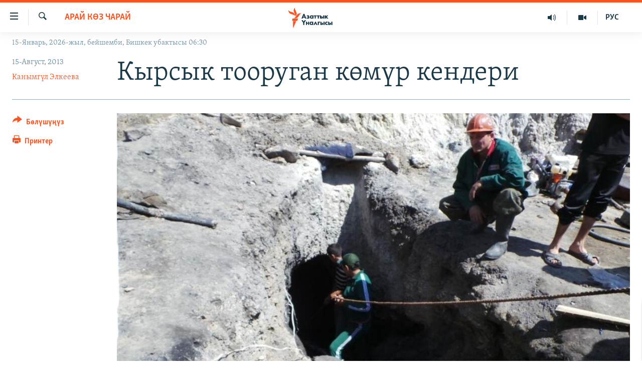

--- FILE ---
content_type: text/html; charset=utf-8
request_url: https://www.azattyk.org/a/kyrgyzstan_emergency_round_table_aug2013/25076282.html
body_size: 20297
content:

<!DOCTYPE html>
<html lang="ky" dir="ltr" class="no-js">
<head>
        <link rel="stylesheet" href="/Content/responsive/RFE/ky-KG/RFE-ky-KG.css?&amp;av=0.0.0.0&amp;cb=370">
<script src="https://tags.azattyk.org/rferl-pangea/prod/utag.sync.js"></script><script type='text/javascript' src='https://www.youtube.com/iframe_api' async></script>            <link rel="manifest" href="/manifest.json">
    <script type="text/javascript">
        //a general 'js' detection, must be on top level in <head>, due to CSS performance
        document.documentElement.className = "js";
        var cacheBuster = "370";
        var appBaseUrl = "/";
        var imgEnhancerBreakpoints = [0, 144, 256, 408, 650, 1023, 1597];
        var isLoggingEnabled = false;
        var isPreviewPage = false;
        var isLivePreviewPage = false;

        if (!isPreviewPage) {
            window.RFE = window.RFE || {};
            window.RFE.cacheEnabledByParam = window.location.href.indexOf('nocache=1') === -1;

            const url = new URL(window.location.href);
            const params = new URLSearchParams(url.search);

            // Remove the 'nocache' parameter
            params.delete('nocache');

            // Update the URL without the 'nocache' parameter
            url.search = params.toString();
            window.history.replaceState(null, '', url.toString());
        } else {
            window.addEventListener('load', function() {
                const links = window.document.links;
                for (let i = 0; i < links.length; i++) {
                    links[i].href = '#';
                    links[i].target = '_self';
                }
             })
        }

var pwaEnabled = false;        var swCacheDisabled;
    </script>
    <meta charset="utf-8" />

            <title>&#x41A;&#x44B;&#x440;&#x441;&#x44B;&#x43A; &#x442;&#x43E;&#x43E;&#x440;&#x443;&#x433;&#x430;&#x43D; &#x43A;&#x4E9;&#x43C;&#x4AF;&#x440; &#x43A;&#x435;&#x43D;&#x434;&#x435;&#x440;&#x438;</title>
            <meta name="description" content="&#x428;&#x430;&#x445;&#x442;&#x430;&#x434;&#x430; &#x43A;&#x44B;&#x439;&#x44B;&#x43B;&#x433;&#x430;&#x43D; &#x430;&#x434;&#x430;&#x43C; &#x4E9;&#x43C;&#x4AF;&#x440;&#x4AF;&#x43D;&#x4E9; &#x43A;&#x438;&#x43C; &#x436;&#x43E;&#x43E;&#x43F;&#x43A;&#x435;&#x440;?" />
                <meta name="keywords" content="Кыргызстан, Эл үнү , Коом , Коопсуздук, Арай көз чарай, коопсуздук, баткен, көмүр шахтасы" />
    <meta name="viewport" content="width=device-width, initial-scale=1.0" />


    <meta http-equiv="X-UA-Compatible" content="IE=edge" />

<meta name="robots" content="max-image-preview:large"><meta property="fb:pages" content="132515023525838" /> <meta name="yandex-verification" content="9f3418917dcb252c" />

        <link href="https://www.azattyk.org/a/kyrgyzstan_emergency_round_table_aug2013/25076282.html" rel="canonical" />

        <meta name="apple-mobile-web-app-title" content="&#x410;&#x437;&#x430;&#x442;&#x442;&#x44B;&#x43A;" />
        <meta name="apple-mobile-web-app-status-bar-style" content="black" />
            <meta name="apple-itunes-app" content="app-id=1521472502, app-argument=//25076282.ltr" />
            <meta property="fb:admins" content="&#x424;&#x435;&#x439;&#x441;&#x431;&#x443;&#x43A;&#x442;&#x430;&#x433;&#x44B; &#x441;&#x430;&#x43D;&#x430;&#x440;&#x438;&#x43F;&#x442;&#x438;&#x43A; &#x43A;&#x4E9;&#x440;&#x441;&#x4E9;&#x442;&#x43A;&#x4AF;&#x447;:" />
<meta content="&#x41A;&#x44B;&#x440;&#x441;&#x44B;&#x43A; &#x442;&#x43E;&#x43E;&#x440;&#x443;&#x433;&#x430;&#x43D; &#x43A;&#x4E9;&#x43C;&#x4AF;&#x440; &#x43A;&#x435;&#x43D;&#x434;&#x435;&#x440;&#x438;" property="og:title"></meta>
<meta content="&#x428;&#x430;&#x445;&#x442;&#x430;&#x434;&#x430; &#x43A;&#x44B;&#x439;&#x44B;&#x43B;&#x433;&#x430;&#x43D; &#x430;&#x434;&#x430;&#x43C; &#x4E9;&#x43C;&#x4AF;&#x440;&#x4AF;&#x43D;&#x4E9; &#x43A;&#x438;&#x43C; &#x436;&#x43E;&#x43E;&#x43F;&#x43A;&#x435;&#x440;?" property="og:description"></meta>
<meta content="article" property="og:type"></meta>
<meta content="https://www.azattyk.org/a/kyrgyzstan_emergency_round_table_aug2013/25076282.html" property="og:url"></meta>
<meta content="&#x410;&#x437;&#x430;&#x442;&#x442;&#x44B;&#x43A; &#x3A5;&#x43D;&#x430;&#x43B;&#x433;&#x44B;&#x441;&#x44B;" property="og:site_name"></meta>
<meta content="https://www.facebook.com/Azattyk.unalgysy" property="article:publisher"></meta>
<meta content="https://gdb.rferl.org/7251e6bc-c94a-4ccf-b2f5-cf01bc5a7d01_cx6_cy0_cw94_w1200_h630.jpg" property="og:image"></meta>
<meta content="1200" property="og:image:width"></meta>
<meta content="630" property="og:image:height"></meta>
<meta content="460215691922613" property="fb:app_id"></meta>
<meta content="&#x41A;&#x430;&#x43D;&#x44B;&#x43C;&#x433;&#x4AF;&#x43B; &#x42D;&#x43B;&#x43A;&#x435;&#x435;&#x432;&#x430;" name="Author"></meta>
<meta content="summary_large_image" name="twitter:card"></meta>
<meta content="@Azattyk_Radiosu" name="twitter:site"></meta>
<meta content="https://gdb.rferl.org/7251e6bc-c94a-4ccf-b2f5-cf01bc5a7d01_cx6_cy0_cw94_w1200_h630.jpg" name="twitter:image"></meta>
<meta content="&#x41A;&#x44B;&#x440;&#x441;&#x44B;&#x43A; &#x442;&#x43E;&#x43E;&#x440;&#x443;&#x433;&#x430;&#x43D; &#x43A;&#x4E9;&#x43C;&#x4AF;&#x440; &#x43A;&#x435;&#x43D;&#x434;&#x435;&#x440;&#x438;" name="twitter:title"></meta>
<meta content="&#x428;&#x430;&#x445;&#x442;&#x430;&#x434;&#x430; &#x43A;&#x44B;&#x439;&#x44B;&#x43B;&#x433;&#x430;&#x43D; &#x430;&#x434;&#x430;&#x43C; &#x4E9;&#x43C;&#x4AF;&#x440;&#x4AF;&#x43D;&#x4E9; &#x43A;&#x438;&#x43C; &#x436;&#x43E;&#x43E;&#x43F;&#x43A;&#x435;&#x440;?" name="twitter:description"></meta>
                    <link rel="amphtml" href="https://www.azattyk.org/amp/kyrgyzstan_emergency_round_table_aug2013/25076282.html" />
<script type="application/ld+json">{"articleSection":"Арай\u0026#160;көз\u0026#160;чарай","isAccessibleForFree":true,"headline":"Кырсык тооруган көмүр кендери","inLanguage":"ky-KG","keywords":"Кыргызстан, Эл үнү , Коом , Коопсуздук, Арай көз чарай, коопсуздук, баткен, көмүр шахтасы","author":{"@type":"Person","url":"https://www.azattyk.org/author/канымгүл-элкеева/vkbpp","description":"\u0022Азаттыктын\u0022 Бишкектеги журналисти.","image":{"@type":"ImageObject","url":"https://gdb.rferl.org/bc034ccc-fafc-4c14-967d-08ddfa9b85de.jpg"},"name":"Канымгүл Элкеева"},"datePublished":"2013-08-15 09:58:51Z","dateModified":"2013-08-22 18:35:51Z","publisher":{"logo":{"width":512,"height":220,"@type":"ImageObject","url":"https://www.azattyk.org/Content/responsive/RFE/ky-KG/img/logo.png"},"@type":"NewsMediaOrganization","url":"https://www.azattyk.org","sameAs":["https://www.facebook.com/azattyk.org","https://twitter.com/Azattyk_Radiosu","https://www.youtube.com/user/AzattykUnalgysy","https://telegram.me/Azattyk_radiosu","https://soundcloud.com/azattyk-audio","https://www.instagram.com/azattyk.kg/","https://www.whatsapp.com/channel/0029VaEfXksHbFV2MNnL1I3E","https://www.whatsapp.com/channel/0029VaEfXksHbFV2MNnL1I3E"],"name":"Азаттык Үналгысы | Кыргызстан: видео, фото, кабарлар","alternateName":""},"@context":"https://schema.org","@type":"NewsArticle","mainEntityOfPage":"https://www.azattyk.org/a/kyrgyzstan_emergency_round_table_aug2013/25076282.html","url":"https://www.azattyk.org/a/kyrgyzstan_emergency_round_table_aug2013/25076282.html","description":"Шахтада кыйылган адам өмүрүнө ким жоопкер?","image":{"width":1080,"height":608,"@type":"ImageObject","url":"https://gdb.rferl.org/7251e6bc-c94a-4ccf-b2f5-cf01bc5a7d01_cx6_cy0_cw94_w1080_h608.jpg"},"name":"Кырсык тооруган көмүр кендери"}</script>
    <script src="/Scripts/responsive/infographics.bundle.min.js?&amp;av=0.0.0.0&amp;cb=370"></script>
        <script src="/Scripts/responsive/dollardom.min.js?&amp;av=0.0.0.0&amp;cb=370"></script>
        <script src="/Scripts/responsive/modules/commons.js?&amp;av=0.0.0.0&amp;cb=370"></script>
        <script src="/Scripts/responsive/modules/app_code.js?&amp;av=0.0.0.0&amp;cb=370"></script>

        <link rel="icon" type="image/svg+xml" href="/Content/responsive/RFE/img/webApp/favicon.svg" />
        <link rel="alternate icon" href="/Content/responsive/RFE/img/webApp/favicon.ico" />
            <link rel="mask-icon" color="#ea6903" href="/Content/responsive/RFE/img/webApp/favicon_safari.svg" />
        <link rel="apple-touch-icon" sizes="152x152" href="/Content/responsive/RFE/img/webApp/ico-152x152.png" />
        <link rel="apple-touch-icon" sizes="144x144" href="/Content/responsive/RFE/img/webApp/ico-144x144.png" />
        <link rel="apple-touch-icon" sizes="114x114" href="/Content/responsive/RFE/img/webApp/ico-114x114.png" />
        <link rel="apple-touch-icon" sizes="72x72" href="/Content/responsive/RFE/img/webApp/ico-72x72.png" />
        <link rel="apple-touch-icon-precomposed" href="/Content/responsive/RFE/img/webApp/ico-57x57.png" />
        <link rel="icon" sizes="192x192" href="/Content/responsive/RFE/img/webApp/ico-192x192.png" />
        <link rel="icon" sizes="128x128" href="/Content/responsive/RFE/img/webApp/ico-128x128.png" />
        <meta name="msapplication-TileColor" content="#ffffff" />
        <meta name="msapplication-TileImage" content="/Content/responsive/RFE/img/webApp/ico-144x144.png" />
                <link rel="preload" href="/Content/responsive/fonts/Skolar-Lt_Cyrl_v2.4.woff" type="font/woff" as="font" crossorigin="anonymous" />
    <link rel="alternate" type="application/rss+xml" title="RFE/RL - Top Stories [RSS]" href="/api/" />
    <link rel="sitemap" type="application/rss+xml" href="/sitemap.xml" />
    
    



</head>
<body class=" nav-no-loaded cc_theme pg-article print-lay-article js-category-to-nav nojs-images date-time-enabled">
        <script type="text/javascript" >
            var analyticsData = {url:"https://www.azattyk.org/a/kyrgyzstan_emergency_round_table_aug2013/25076282.html",property_id:"419",article_uid:"25076282",page_title:"Кырсык тооруган көмүр кендери",page_type:"article",content_type:"article",subcontent_type:"article",last_modified:"2013-08-22 18:35:51Z",pub_datetime:"2013-08-15 09:58:51Z",pub_year:"2013",pub_month:"08",pub_day:"15",pub_hour:"09",pub_weekday:"Thursday",section:"арай көз чарай",english_section:"round-table",byline:"Канымгүл Элкеева",categories:"ky-kyrgyzstan,ky_voice_of_people,ky-society-and-life,security,round-table",tags:"коопсуздук;баткен;көмүр шахтасы",domain:"www.azattyk.org",language:"Kyrgyz",language_service:"RFERL Kyrgyz",platform:"web",copied:"no",copied_article:"",copied_title:"",runs_js:"Yes",cms_release:"8.44.0.0.370",enviro_type:"prod",slug:"kyrgyzstan_emergency_round_table_aug2013",entity:"RFE",short_language_service:"KYR",platform_short:"W",page_name:"Кырсык тооруган көмүр кендери"};
        </script>
<noscript><iframe src="https://www.googletagmanager.com/ns.html?id=GTM-WXZBPZ" height="0" width="0" style="display:none;visibility:hidden"></iframe></noscript>        <script type="text/javascript" data-cookiecategory="analytics">
            var gtmEventObject = Object.assign({}, analyticsData, {event: 'page_meta_ready'});window.dataLayer = window.dataLayer || [];window.dataLayer.push(gtmEventObject);
            if (top.location === self.location) { //if not inside of an IFrame
                 var renderGtm = "true";
                 if (renderGtm === "true") {
            (function(w,d,s,l,i){w[l]=w[l]||[];w[l].push({'gtm.start':new Date().getTime(),event:'gtm.js'});var f=d.getElementsByTagName(s)[0],j=d.createElement(s),dl=l!='dataLayer'?'&l='+l:'';j.async=true;j.src='//www.googletagmanager.com/gtm.js?id='+i+dl;f.parentNode.insertBefore(j,f);})(window,document,'script','dataLayer','GTM-WXZBPZ');
                 }
            }
        </script>
        <!--Analytics tag js version start-->
            <script type="text/javascript" data-cookiecategory="analytics">
                var utag_data = Object.assign({}, analyticsData, {});
if(typeof(TealiumTagFrom)==='function' && typeof(TealiumTagSearchKeyword)==='function') {
var utag_from=TealiumTagFrom();var utag_searchKeyword=TealiumTagSearchKeyword();
if(utag_searchKeyword!=null && utag_searchKeyword!=='' && utag_data["search_keyword"]==null) utag_data["search_keyword"]=utag_searchKeyword;if(utag_from!=null && utag_from!=='') utag_data["from"]=TealiumTagFrom();}
                if(window.top!== window.self&&utag_data.page_type==="snippet"){utag_data.page_type = 'iframe';}
                try{if(window.top!==window.self&&window.self.location.hostname===window.top.location.hostname){utag_data.platform = 'self-embed';utag_data.platform_short = 'se';}}catch(e){if(window.top!==window.self&&window.self.location.search.includes("platformType=self-embed")){utag_data.platform = 'cross-promo';utag_data.platform_short = 'cp';}}
                (function(a,b,c,d){    a="https://tags.azattyk.org/rferl-pangea/prod/utag.js";    b=document;c="script";d=b.createElement(c);d.src=a;d.type="text/java"+c;d.async=true;    a=b.getElementsByTagName(c)[0];a.parentNode.insertBefore(d,a);    })();
            </script>
        <!--Analytics tag js version end-->
<!-- Analytics tag management NoScript -->
<noscript>
<img style="position: absolute; border: none;" src="https://ssc.azattyk.org/b/ss/bbgprod,bbgentityrferl/1/G.4--NS/1009636403?pageName=rfe%3akyr%3aw%3aarticle%3a%d0%9a%d1%8b%d1%80%d1%81%d1%8b%d0%ba%20%d1%82%d0%be%d0%be%d1%80%d1%83%d0%b3%d0%b0%d0%bd%20%d0%ba%d3%a9%d0%bc%d2%af%d1%80%20%d0%ba%d0%b5%d0%bd%d0%b4%d0%b5%d1%80%d0%b8&amp;c6=%d0%9a%d1%8b%d1%80%d1%81%d1%8b%d0%ba%20%d1%82%d0%be%d0%be%d1%80%d1%83%d0%b3%d0%b0%d0%bd%20%d0%ba%d3%a9%d0%bc%d2%af%d1%80%20%d0%ba%d0%b5%d0%bd%d0%b4%d0%b5%d1%80%d0%b8&amp;v36=8.44.0.0.370&amp;v6=D=c6&amp;g=https%3a%2f%2fwww.azattyk.org%2fa%2fkyrgyzstan_emergency_round_table_aug2013%2f25076282.html&amp;c1=D=g&amp;v1=D=g&amp;events=event1,event52&amp;c16=rferl%20kyrgyz&amp;v16=D=c16&amp;c5=round-table&amp;v5=D=c5&amp;ch=%d0%90%d1%80%d0%b0%d0%b9%c2%a0%d0%ba%d3%a9%d0%b7%c2%a0%d1%87%d0%b0%d1%80%d0%b0%d0%b9&amp;c15=kyrgyz&amp;v15=D=c15&amp;c4=article&amp;v4=D=c4&amp;c14=25076282&amp;v14=D=c14&amp;v20=no&amp;c17=web&amp;v17=D=c17&amp;mcorgid=518abc7455e462b97f000101%40adobeorg&amp;server=www.azattyk.org&amp;pageType=D=c4&amp;ns=bbg&amp;v29=D=server&amp;v25=rfe&amp;v30=419&amp;v105=D=User-Agent " alt="analytics" width="1" height="1" /></noscript>
<!-- End of Analytics tag management NoScript -->


        <!--*** Accessibility links - For ScreenReaders only ***-->
        <section>
            <div class="sr-only">
                <h2>&#x41B;&#x438;&#x43D;&#x43A;&#x442;&#x435;&#x440; </h2>
                <ul>
                    <li><a href="#content" data-disable-smooth-scroll="1">&#x41C;&#x430;&#x437;&#x43C;&#x443;&#x43D;&#x433;&#x430; &#x4E9;&#x442;&#x4AF;&#x4A3;&#x4AF;&#x437;</a></li>
                    <li><a href="#navigation" data-disable-smooth-scroll="1">&#x41D;&#x430;&#x432;&#x438;&#x433;&#x430;&#x446;&#x438;&#x44F;&#x433;&#x430; &#x4E9;&#x442;&#x4AF;&#x4A3;&#x4AF;&#x437;</a></li>
                    <li><a href="#txtHeaderSearch" data-disable-smooth-scroll="1">&#x418;&#x437;&#x434;&#x4E9;&#x4E9;&#x433;&#x4E9; &#x441;&#x430;&#x43B;&#x44B;&#x4A3;&#x44B;&#x437;</a></li>
                </ul>
            </div>
        </section>
    




<div dir="ltr">
    <div id="page">
            <aside>

<div class="c-lightbox overlay-modal">
    <div class="c-lightbox__intro">
        <h2 class="c-lightbox__intro-title"></h2>
        <button class="btn btn--rounded c-lightbox__btn c-lightbox__intro-next" title="&#x410;&#x43B;&#x434;&#x44B;&#x433;&#x430;">
            <span class="ico ico--rounded ico-chevron-forward"></span>
            <span class="sr-only">&#x410;&#x43B;&#x434;&#x44B;&#x433;&#x430;</span>
        </button>
    </div>
    <div class="c-lightbox__nav">
        <button class="btn btn--rounded c-lightbox__btn c-lightbox__btn--close" title="&#x416;&#x430;&#x431;&#x443;&#x443;">
            <span class="ico ico--rounded ico-close"></span>
            <span class="sr-only">&#x416;&#x430;&#x431;&#x443;&#x443;</span>
        </button>
        <button class="btn btn--rounded c-lightbox__btn c-lightbox__btn--prev" title="&#x410;&#x440;&#x442;&#x43A;&#x430;">
            <span class="ico ico--rounded ico-chevron-backward"></span>
            <span class="sr-only">&#x410;&#x440;&#x442;&#x43A;&#x430;</span>
        </button>
        <button class="btn btn--rounded c-lightbox__btn c-lightbox__btn--next" title="&#x410;&#x43B;&#x434;&#x44B;&#x433;&#x430;">
            <span class="ico ico--rounded ico-chevron-forward"></span>
            <span class="sr-only">&#x410;&#x43B;&#x434;&#x44B;&#x433;&#x430;</span>
        </button>
    </div>
    <div class="c-lightbox__content-wrap">
        <figure class="c-lightbox__content">
            <span class="c-spinner c-spinner--lightbox">
                <img src="/Content/responsive/img/player-spinner.png"
                     alt="please wait"
                     title="please wait" />
            </span>
            <div class="c-lightbox__img">
                <div class="thumb">
                    <img src="" alt="" />
                </div>
            </div>
            <figcaption>
                <div class="c-lightbox__info c-lightbox__info--foot">
                    <span class="c-lightbox__counter"></span>
                    <span class="caption c-lightbox__caption"></span>
                </div>
            </figcaption>
        </figure>
    </div>
    <div class="hidden">
        <div class="content-advisory__box content-advisory__box--lightbox">
            <span class="content-advisory__box-text">&#x421;&#x4AF;&#x440;&#x4E9;&#x442; &#x430;&#x439;&#x440;&#x44B;&#x43C; &#x43E;&#x43A;&#x443;&#x440;&#x43C;&#x430;&#x43D;&#x434;&#x430;&#x440; &#x4AF;&#x447;&#x4AF;&#x43D; &#x4AF;&#x440;&#x4E9;&#x439; &#x443;&#x447;&#x443;&#x440;&#x433;&#x430;&#x43D; &#x43C;&#x430;&#x430;&#x43D;&#x430;&#x439; &#x436;&#x430;&#x440;&#x430;&#x442;&#x44B;&#x448;&#x44B; &#x43C;&#x4AF;&#x43C;&#x43A;&#x4AF;&#x43D;</span>
            <button class="btn btn--transparent content-advisory__box-btn m-t-md" value="text" type="button">
                <span class="btn__text">
                    &#x431;&#x430;&#x441;&#x44B;&#x43F; &#x43A;&#x4E9;&#x440;&#x4AF;&#x4A3;&#x4AF;&#x437;
                </span>
            </button>
        </div>
    </div>
</div>

<div class="print-dialogue">
    <div class="container">
        <h3 class="print-dialogue__title section-head">&#x41F;&#x440;&#x438;&#x43D;&#x442;&#x435;&#x440;&#x434;&#x435;&#x43D; &#x447;&#x44B;&#x433;&#x430;&#x440;&#x443;&#x443;:</h3>
        <div class="print-dialogue__opts">
            <ul class="print-dialogue__opt-group">
                <li class="form__group form__group--checkbox">
                    <input class="form__check " id="checkboxImages" name="checkboxImages" type="checkbox" checked="checked" />
                    <label for="checkboxImages" class="form__label m-t-md">&#x421;&#x4AF;&#x440;&#x4E9;&#x442;&#x442;&#x4E9;&#x440;</label>
                </li>
                <li class="form__group form__group--checkbox">
                    <input class="form__check " id="checkboxMultimedia" name="checkboxMultimedia" type="checkbox" checked="checked" />
                    <label for="checkboxMultimedia" class="form__label m-t-md">Multimedia</label>
                </li>
            </ul>
            <ul class="print-dialogue__opt-group">
                <li class="form__group form__group--checkbox">
                    <input class="form__check " id="checkboxEmbedded" name="checkboxEmbedded" type="checkbox" checked="checked" />
                    <label for="checkboxEmbedded" class="form__label m-t-md">&#x422;&#x438;&#x440;&#x43A;&#x435;&#x43B;&#x433;&#x435;&#x43D; &#x43C;&#x430;&#x437;&#x43C;&#x443;&#x43D;</label>
                </li>
                <li class="hidden">
                    <input class="form__check " id="checkboxComments" name="checkboxComments" type="checkbox" />
                    <label for="checkboxComments" class="form__label m-t-md">&#x41A;&#x43E;&#x43C;&#x43C;&#x435;&#x43D;&#x442;&#x430;&#x440;&#x438;&#x439;&#x43B;&#x435;&#x440;</label>
                </li>
            </ul>
        </div>
        <div class="print-dialogue__buttons">
            <button class="btn  btn--secondary close-button" type="button" title="&#x411;&#x430;&#x448; &#x442;&#x430;&#x440;&#x442;&#x443;&#x443;">
                <span class="btn__text ">&#x411;&#x430;&#x448; &#x442;&#x430;&#x440;&#x442;&#x443;&#x443;</span>
            </button>
            <button class="btn  btn-cust-print m-l-sm" type="button" title="&#x41F;&#x440;&#x438;&#x43D;&#x442;&#x435;&#x440;">
                <span class="btn__text ">&#x41F;&#x440;&#x438;&#x43D;&#x442;&#x435;&#x440;</span>
            </button>
        </div>
    </div>
</div>                
<div class="ctc-message pos-fix">
    <div class="ctc-message__inner">&#x428;&#x438;&#x43B;&#x442;&#x435;&#x43C;&#x435; &#x43A;&#x4E9;&#x447;&#x4AF;&#x440;&#x4AF;&#x43B;&#x434;&#x4AF;</div>
</div>
            </aside>

<div class="hdr-20 hdr-20--big">
    <div class="hdr-20__inner">
        <div class="hdr-20__max pos-rel">
            <div class="hdr-20__side hdr-20__side--primary d-flex">
                <label data-for="main-menu-ctrl" data-switcher-trigger="true" data-switch-target="main-menu-ctrl" class="burger hdr-trigger pos-rel trans-trigger" data-trans-evt="click" data-trans-id="menu">
                    <span class="ico ico-close hdr-trigger__ico hdr-trigger__ico--close burger__ico burger__ico--close"></span>
                    <span class="ico ico-menu hdr-trigger__ico hdr-trigger__ico--open burger__ico burger__ico--open"></span>
                </label>
                <div class="menu-pnl pos-fix trans-target" data-switch-target="main-menu-ctrl" data-trans-id="menu">
                    <div class="menu-pnl__inner">
                        <nav class="main-nav menu-pnl__item menu-pnl__item--first">
                            <ul class="main-nav__list accordeon" data-analytics-tales="false" data-promo-name="link" data-location-name="nav,secnav">
                                

        <li class="main-nav__item">
            <a class="main-nav__item-name main-nav__item-name--link" href="/news" title="&#x416;&#x430;&#x4A3;&#x44B;&#x43B;&#x44B;&#x43A;&#x442;&#x430;&#x440;" data-item-name="ky-news" >&#x416;&#x430;&#x4A3;&#x44B;&#x43B;&#x44B;&#x43A;&#x442;&#x430;&#x440;</a>
        </li>

        <li class="main-nav__item accordeon__item" data-switch-target="menu-item-960">
            <label class="main-nav__item-name main-nav__item-name--label accordeon__control-label" data-switcher-trigger="true" data-for="menu-item-960">
                &#x41A;&#x44B;&#x440;&#x433;&#x44B;&#x437;&#x441;&#x442;&#x430;&#x43D;
                <span class="ico ico-chevron-down main-nav__chev"></span>
            </label>
            <div class="main-nav__sub-list">
                
    <a class="main-nav__item-name main-nav__item-name--link main-nav__item-name--sub" href="/Kyrgyzstan" title="&#x41A;&#x44B;&#x440;&#x433;&#x44B;&#x437;&#x441;&#x442;&#x430;&#x43D;" data-item-name="kyrgyzstan" >&#x41A;&#x44B;&#x440;&#x433;&#x44B;&#x437;&#x441;&#x442;&#x430;&#x43D;</a>

    <a class="main-nav__item-name main-nav__item-name--link main-nav__item-name--sub" href="/politics" title="&#x421;&#x430;&#x44F;&#x441;&#x430;&#x442;" data-item-name="saiasat" >&#x421;&#x430;&#x44F;&#x441;&#x430;&#x442;</a>

    <a class="main-nav__item-name main-nav__item-name--link main-nav__item-name--sub" href="/economics" title="&#x42D;&#x43A;&#x43E;&#x43D;&#x43E;&#x43C;&#x438;&#x43A;&#x430;" data-item-name="ky-economy" >&#x42D;&#x43A;&#x43E;&#x43D;&#x43E;&#x43C;&#x438;&#x43A;&#x430;</a>

    <a class="main-nav__item-name main-nav__item-name--link main-nav__item-name--sub" href="/culture" title="&#x43C;&#x430;&#x434;&#x430;&#x43D;&#x438;&#x44F;&#x442;" data-item-name="ky-culture" >&#x43C;&#x430;&#x434;&#x430;&#x43D;&#x438;&#x44F;&#x442;</a>

            </div>
        </li>

        <li class="main-nav__item accordeon__item" data-switch-target="menu-item-1030">
            <label class="main-nav__item-name main-nav__item-name--label accordeon__control-label" data-switcher-trigger="true" data-for="menu-item-1030">
                &#x414;&#x4AF;&#x439;&#x43D;&#x4E9;
                <span class="ico ico-chevron-down main-nav__chev"></span>
            </label>
            <div class="main-nav__sub-list">
                
    <a class="main-nav__item-name main-nav__item-name--link main-nav__item-name--sub" href="/world" title="&#x414;&#x4AF;&#x439;&#x43D;&#x4E9;" data-item-name="ky-world" >&#x414;&#x4AF;&#x439;&#x43D;&#x4E9;</a>

    <a class="main-nav__item-name main-nav__item-name--link main-nav__item-name--sub" href="/central-asia" title="&#x411;&#x43E;&#x440;&#x431;&#x43E;&#x440; &#x410;&#x437;&#x438;&#x44F;" data-item-name="ky-central_asia" >&#x411;&#x43E;&#x440;&#x431;&#x43E;&#x440; &#x410;&#x437;&#x438;&#x44F;</a>

            </div>
        </li>

        <li class="main-nav__item">
            <a class="main-nav__item-name main-nav__item-name--link" href="/p/8776.html" title="&#x423;&#x43A;&#x440;&#x430;&#x438;&#x43D;&#x430;" data-item-name="war-in-ukraine" >&#x423;&#x43A;&#x440;&#x430;&#x438;&#x43D;&#x430;</a>
        </li>

        <li class="main-nav__item">
            <a class="main-nav__item-name main-nav__item-name--link" href="/investigation" title="&#x410;&#x442;&#x430;&#x439;&#x44B;&#x43D; &#x438;&#x43B;&#x438;&#x43A;&#x442;&#x4E9;&#x4E9;" data-item-name="ky-special-investiagiton" >&#x410;&#x442;&#x430;&#x439;&#x44B;&#x43D; &#x438;&#x43B;&#x438;&#x43A;&#x442;&#x4E9;&#x4E9;</a>
        </li>

        <li class="main-nav__item accordeon__item" data-switch-target="menu-item-2922">
            <label class="main-nav__item-name main-nav__item-name--label accordeon__control-label" data-switcher-trigger="true" data-for="menu-item-2922">
                &#x422;&#x412; &#x43F;&#x440;&#x43E;&#x433;&#x440;&#x430;&#x43C;&#x43C;&#x430;&#x43B;&#x430;&#x440;
                <span class="ico ico-chevron-down main-nav__chev"></span>
            </label>
            <div class="main-nav__sub-list">
                
    <a class="main-nav__item-name main-nav__item-name--link main-nav__item-name--sub" href="/z/17386" title="&#x411;&#x4AF;&#x433;&#x4AF;&#x43D; &#x410;&#x437;&#x430;&#x442;&#x442;&#x44B;&#x43A;&#x442;&#x430;" data-item-name="world-news" >&#x411;&#x4AF;&#x433;&#x4AF;&#x43D; &#x410;&#x437;&#x430;&#x442;&#x442;&#x44B;&#x43A;&#x442;&#x430;</a>

    <a class="main-nav__item-name main-nav__item-name--link main-nav__item-name--sub" href="/ExpertterTV" title="&#x42D;&#x43A;&#x441;&#x43F;&#x435;&#x440;&#x442;&#x442;&#x435;&#x440; &#x442;&#x430;&#x43B;&#x434;&#x430;&#x439;&#x442;" data-item-name="experts_analyze" >&#x42D;&#x43A;&#x441;&#x43F;&#x435;&#x440;&#x442;&#x442;&#x435;&#x440; &#x442;&#x430;&#x43B;&#x434;&#x430;&#x439;&#x442;</a>

    <a class="main-nav__item-name main-nav__item-name--link main-nav__item-name--sub" href="/DuinoTV" title="&#x411;&#x438;&#x437; &#x436;&#x430;&#x43D;&#x430; &#x434;&#x4AF;&#x439;&#x43D;&#x4E9;" data-item-name="world-and-us-tv" >&#x411;&#x438;&#x437; &#x436;&#x430;&#x43D;&#x430; &#x434;&#x4AF;&#x439;&#x43D;&#x4E9;</a>

    <a class="main-nav__item-name main-nav__item-name--link main-nav__item-name--sub" href="/DanisteTV" title="&#x414;&#x430;&#x43D;&#x438;&#x441;&#x442;&#x435;" data-item-name="daniste" >&#x414;&#x430;&#x43D;&#x438;&#x441;&#x442;&#x435;</a>

    <a class="main-nav__item-name main-nav__item-name--link main-nav__item-name--sub" href="/EjeSingdiTV" title="&#x42D;&#x436;&#x435;-&#x441;&#x438;&#x4A3;&#x434;&#x438;&#x43B;&#x435;&#x440;" data-item-name="sisterhood" >&#x42D;&#x436;&#x435;-&#x441;&#x438;&#x4A3;&#x434;&#x438;&#x43B;&#x435;&#x440;</a>

    <a class="main-nav__item-name main-nav__item-name--link main-nav__item-name--sub" href="/PlusTV" title="&#x410;&#x437;&#x430;&#x442;&#x442;&#x44B;&#x43A;&#x2B;" data-item-name="Azattyk_plus_TV" >&#x410;&#x437;&#x430;&#x442;&#x442;&#x44B;&#x43A;&#x2B;</a>

    <a class="main-nav__item-name main-nav__item-name--link main-nav__item-name--sub" href="/YngaisyzTV" title="&#x42B;&#x4A3;&#x433;&#x430;&#x439;&#x441;&#x44B;&#x437; &#x441;&#x443;&#x440;&#x43E;&#x43E;&#x43B;&#x43E;&#x440;" data-item-name="Inconvenient__Questions_tv" >&#x42B;&#x4A3;&#x433;&#x430;&#x439;&#x441;&#x44B;&#x437; &#x441;&#x443;&#x440;&#x43E;&#x43E;&#x43B;&#x43E;&#x440;</a>

            </div>
        </li>

        <li class="main-nav__item">
            <a class="main-nav__item-name main-nav__item-name--link" href="/p/7880.html" title="&#x41F;&#x43E;&#x434;&#x43A;&#x430;&#x441;&#x442;" data-item-name="azattyk-podcast" >&#x41F;&#x43E;&#x434;&#x43A;&#x430;&#x441;&#x442;</a>
        </li>

        <li class="main-nav__item">
            <a class="main-nav__item-name main-nav__item-name--link" href="/opinions" title="&#x4E8;&#x437;&#x433;&#x4E9;&#x447;&#x4E9; &#x43F;&#x438;&#x43A;&#x438;&#x440;" data-item-name="blog--minsanat" >&#x4E8;&#x437;&#x433;&#x4E9;&#x447;&#x4E9; &#x43F;&#x438;&#x43A;&#x438;&#x440;</a>
        </li>



                            </ul>
                        </nav>
                        

<div class="menu-pnl__item">
        <a href="https://rus.azattyk.org" class="menu-pnl__item-link" alt="&#x420;&#x443;&#x441;&#x441;&#x43A;&#x438;&#x439;">&#x420;&#x443;&#x441;&#x441;&#x43A;&#x438;&#x439;</a>
</div>


                        
                            <div class="menu-pnl__item menu-pnl__item--social">
                                    <h5 class="menu-pnl__sub-head">&#x41E;&#x43D;&#x43B;&#x430;&#x439;&#x43D; &#x448;&#x435;&#x440;&#x438;&#x43D;&#x435;</h5>

        <a href="https://www.facebook.com/azattyk.org" title="&#x424;&#x435;&#x439;&#x441;&#x431;&#x443;&#x43A;&#x442;&#x430;&#x43D; &#x43A;&#x430;&#x440;&#x430;&#x4A3;&#x44B;&#x437;" data-analytics-text="follow_on_facebook" class="btn btn--rounded btn--social-inverted menu-pnl__btn js-social-btn btn-facebook"  target="_blank" rel="noopener">
            <span class="ico ico-facebook-alt ico--rounded"></span>
        </a>


        <a href="https://www.youtube.com/user/AzattykUnalgysy" title="&#x42E;&#x442;&#x443;&#x431;&#x434;&#x430;&#x43D; &#x43A;&#x4E9;&#x440;&#x4AF;&#x4A3;&#x4AF;&#x437;" data-analytics-text="follow_on_youtube" class="btn btn--rounded btn--social-inverted menu-pnl__btn js-social-btn btn-youtube"  target="_blank" rel="noopener">
            <span class="ico ico-youtube ico--rounded"></span>
        </a>


        <a href="https://twitter.com/Azattyk_Radiosu" title="&#x422;&#x432;&#x438;&#x442;&#x442;&#x435;&#x440;&#x434;&#x435;&#x43D; &#x43A;&#x430;&#x440;&#x430;&#x4A3;&#x44B;&#x437;" data-analytics-text="follow_on_twitter" class="btn btn--rounded btn--social-inverted menu-pnl__btn js-social-btn btn-twitter"  target="_blank" rel="noopener">
            <span class="ico ico-twitter ico--rounded"></span>
        </a>


        <a href="https://www.instagram.com/azattyk.kg/" title="&#x418;&#x43D;&#x441;&#x442;&#x430;&#x433;&#x440;&#x430;&#x43C;&#x434;&#x430;&#x43D; &#x43A;&#x4E9;&#x440;&#x4AF;&#x4A3;&#x4AF;&#x437;" data-analytics-text="follow_on_instagram" class="btn btn--rounded btn--social-inverted menu-pnl__btn js-social-btn btn-instagram"  target="_blank" rel="noopener">
            <span class="ico ico-instagram ico--rounded"></span>
        </a>


        <a href="https://telegram.me/Azattyk_radiosu" title="&#x422;&#x435;&#x43B;&#x435;&#x433;&#x440;&#x430;&#x43C;&#x434;&#x430;&#x43D; &#x43E;&#x43A;&#x443;&#x4A3;&#x443;&#x437;" data-analytics-text="follow_on_telegram" class="btn btn--rounded btn--social-inverted menu-pnl__btn js-social-btn btn-telegram"  target="_blank" rel="noopener">
            <span class="ico ico-telegram ico--rounded"></span>
        </a>


        <a href="https://news.google.com/publications/CAAqBwgKMMH4gQIwvrcX?hl=ru&amp; " title="Google News &#x430;&#x440;&#x43A;&#x44B;&#x43B;&#x443;&#x443; &#x43E;&#x43A;&#x443;&#x4A3;&#x443;&#x437;" data-analytics-text="follow_on_google_news" class="btn btn--rounded btn--social-inverted menu-pnl__btn js-social-btn btn-g-news"  target="_blank" rel="noopener">
            <span class="ico ico-google-news ico--rounded"></span>
        </a>


        <a href="https://www.whatsapp.com/channel/0029VaEfXksHbFV2MNnL1I3E" title="Follow on WhatsApp" data-analytics-text="follow_on_whatsapp" class="btn btn--rounded btn--social-inverted menu-pnl__btn js-social-btn btn-whatsapp visible-xs-inline-block visible-sm-inline-block"  target="_blank" rel="noopener">
            <span class="ico ico-whatsapp ico--rounded"></span>
        </a>


        <a href="https://www.whatsapp.com/channel/0029VaEfXksHbFV2MNnL1I3E" title="Follow on WhatsApp" data-analytics-text="follow_on_whatsapp_desktop" class="btn btn--rounded btn--social-inverted menu-pnl__btn js-social-btn btn-whatsapp visible-md-inline-block visible-lg-inline-block"  target="_blank" rel="noopener">
            <span class="ico ico-whatsapp ico--rounded"></span>
        </a>

                            </div>
                            <div class="menu-pnl__item">
                                <a href="/navigation/allsites" class="menu-pnl__item-link">
                                    <span class="ico ico-languages "></span>
                                    &#x42D;&#x415;/&#x410;&#x420;&#x43D;&#x443;&#x43D; &#x431;&#x430;&#x440;&#x434;&#x44B;&#x43A; &#x441;&#x430;&#x439;&#x442;&#x442;&#x430;&#x440;&#x44B; 
                                </a>
                            </div>
                    </div>
                </div>
                <label data-for="top-search-ctrl" data-switcher-trigger="true" data-switch-target="top-search-ctrl" class="top-srch-trigger hdr-trigger">
                    <span class="ico ico-close hdr-trigger__ico hdr-trigger__ico--close top-srch-trigger__ico top-srch-trigger__ico--close"></span>
                    <span class="ico ico-search hdr-trigger__ico hdr-trigger__ico--open top-srch-trigger__ico top-srch-trigger__ico--open"></span>
                </label>
                <div class="srch-top srch-top--in-header" data-switch-target="top-search-ctrl">
                    <div class="container">
                        
<form action="/s" class="srch-top__form srch-top__form--in-header" id="form-topSearchHeader" method="get" role="search">    <label for="txtHeaderSearch" class="sr-only">&#x418;&#x437;&#x434;&#x4E9;&#x4E9;</label>
    <input type="text" id="txtHeaderSearch" name="k" placeholder="&#x422;&#x435;&#x43A;&#x441;&#x442; &#x438;&#x437;&#x434;&#x4E9;&#x4E9;" accesskey="s" value="" class="srch-top__input analyticstag-event" onkeydown="if (event.keyCode === 13) { FireAnalyticsTagEventOnSearch('search', $dom.get('#txtHeaderSearch')[0].value) }" />
    <button title="&#x418;&#x437;&#x434;&#x4E9;&#x4E9;" type="submit" class="btn btn--top-srch analyticstag-event" onclick="FireAnalyticsTagEventOnSearch('search', $dom.get('#txtHeaderSearch')[0].value) ">
        <span class="ico ico-search"></span>
    </button>
</form>
                    </div>
                </div>
                <a href="/" class="main-logo-link">
                    <img src="/Content/responsive/RFE/ky-KG/img/logo-compact.svg" class="main-logo main-logo--comp" alt="site logo">
                        <img src="/Content/responsive/RFE/ky-KG/img/logo.svg" class="main-logo main-logo--big" alt="site logo">
                </a>
            </div>
            <div class="hdr-20__side hdr-20__side--secondary d-flex">
                

    <a href="https://rus.azattyk.org" title="&#x420;&#x423;&#x421;" class="hdr-20__secondary-item hdr-20__secondary-item--lang" data-item-name="satellite">
        
&#x420;&#x423;&#x421;
    </a>

    <a href="/programs/tv" title="&#x422;&#x412; &#x43F;&#x440;&#x43E;&#x433;&#x440;&#x430;&#x43C;&#x43C;&#x430;&#x43B;&#x430;&#x440;" class="hdr-20__secondary-item" data-item-name="video">
        
    <span class="ico ico-video hdr-20__secondary-icon"></span>

    </a>

    <a href="/programs/radio" title="&#x420;&#x430;&#x434;&#x438;&#x43E;" class="hdr-20__secondary-item" data-item-name="audio">
        
    <span class="ico ico-audio hdr-20__secondary-icon"></span>

    </a>

    <a href="/s" title="&#x418;&#x437;&#x434;&#x4E9;&#x4E9;" class="hdr-20__secondary-item hdr-20__secondary-item--search" data-item-name="search">
        
    <span class="ico ico-search hdr-20__secondary-icon hdr-20__secondary-icon--search"></span>

    </a>



                
                <div class="srch-bottom">
                    
<form action="/s" class="srch-bottom__form d-flex" id="form-bottomSearch" method="get" role="search">    <label for="txtSearch" class="sr-only">&#x418;&#x437;&#x434;&#x4E9;&#x4E9;</label>
    <input type="search" id="txtSearch" name="k" placeholder="&#x422;&#x435;&#x43A;&#x441;&#x442; &#x438;&#x437;&#x434;&#x4E9;&#x4E9;" accesskey="s" value="" class="srch-bottom__input analyticstag-event" onkeydown="if (event.keyCode === 13) { FireAnalyticsTagEventOnSearch('search', $dom.get('#txtSearch')[0].value) }" />
    <button title="&#x418;&#x437;&#x434;&#x4E9;&#x4E9;" type="submit" class="btn btn--bottom-srch analyticstag-event" onclick="FireAnalyticsTagEventOnSearch('search', $dom.get('#txtSearch')[0].value) ">
        <span class="ico ico-search"></span>
    </button>
</form>
                </div>
            </div>
            <img src="/Content/responsive/RFE/ky-KG/img/logo-print.gif" class="logo-print" alt="site logo">
            <img src="/Content/responsive/RFE/ky-KG/img/logo-print_color.png" class="logo-print logo-print--color" alt="site logo">
        </div>
    </div>
</div>
    <script>
        if (document.body.className.indexOf('pg-home') > -1) {
            var nav2In = document.querySelector('.hdr-20__inner');
            var nav2Sec = document.querySelector('.hdr-20__side--secondary');
            var secStyle = window.getComputedStyle(nav2Sec);
            if (nav2In && window.pageYOffset < 150 && secStyle['position'] !== 'fixed') {
                nav2In.classList.add('hdr-20__inner--big')
            }
        }
    </script>



<div class="c-hlights c-hlights--breaking c-hlights--no-item" data-hlight-display="mobile,desktop">
    <div class="c-hlights__wrap container p-0">
        <div class="c-hlights__nav">
            <a role="button" href="#" title="&#x410;&#x440;&#x442;&#x43A;&#x430;">
                <span class="ico ico-chevron-backward m-0"></span>
                <span class="sr-only">&#x410;&#x440;&#x442;&#x43A;&#x430;</span>
            </a>
            <a role="button" href="#" title="&#x410;&#x43B;&#x434;&#x44B;&#x433;&#x430;">
                <span class="ico ico-chevron-forward m-0"></span>
                <span class="sr-only">&#x410;&#x43B;&#x434;&#x44B;&#x433;&#x430;</span>
            </a>
        </div>
        <span class="c-hlights__label">
            <span class="">&#x427;&#x423;&#x41A;&#x423;&#x41B; &#x41A;&#x410;&#x411;&#x410;&#x420;!</span>
            <span class="switcher-trigger">
                <label data-for="more-less-1" data-switcher-trigger="true" class="switcher-trigger__label switcher-trigger__label--more p-b-0" title="&#x422;&#x43E;&#x43B;&#x443;&#x43A; &#x43A;&#x4E9;&#x440;&#x441;&#x4E9;&#x442;">
                    <span class="ico ico-chevron-down"></span>
                </label>
                <label data-for="more-less-1" data-switcher-trigger="true" class="switcher-trigger__label switcher-trigger__label--less p-b-0" title="&#x41A;&#x44B;&#x441;&#x43A;&#x430;&#x440;&#x442;">
                    <span class="ico ico-chevron-up"></span>
                </label>
            </span>
        </span>
        <ul class="c-hlights__items switcher-target" data-switch-target="more-less-1">
            
        </ul>
    </div>
</div>


<div class="date-time-area ">
    <div class="container">
        <span class="date-time">
            15-&#x42F;&#x43D;&#x432;&#x430;&#x440;&#x44C;, 2026-&#x436;&#x44B;&#x43B;, &#x431;&#x435;&#x439;&#x448;&#x435;&#x43C;&#x431;&#x438;, &#x411;&#x438;&#x448;&#x43A;&#x435;&#x43A; &#x443;&#x431;&#x430;&#x43A;&#x442;&#x44B;&#x441;&#x44B; 06:30
        </span>
    </div>
</div>
        <div id="content">
            

    <main class="container">

    <div class="hdr-container">
        <div class="row">
            <div class="col-category col-xs-12 col-md-2 pull-left">


<div class="category js-category">
<a class="" href="/z/15819">&#x410;&#x440;&#x430;&#x439;&#xA0;&#x43A;&#x4E9;&#x437;&#xA0;&#x447;&#x430;&#x440;&#x430;&#x439;</a></div></div>
<div class="col-title col-xs-12 col-md-10 pull-right">

    <h1 class="title pg-title">
        &#x41A;&#x44B;&#x440;&#x441;&#x44B;&#x43A; &#x442;&#x43E;&#x43E;&#x440;&#x443;&#x433;&#x430;&#x43D; &#x43A;&#x4E9;&#x43C;&#x4AF;&#x440; &#x43A;&#x435;&#x43D;&#x434;&#x435;&#x440;&#x438;
    </h1>
</div>
<div class="col-publishing-details col-xs-12 col-sm-12 col-md-2 pull-left">

<div class="publishing-details ">
        <div class="published">
            <span class="date" >
                    <time pubdate="pubdate" datetime="2013-08-15T15:58:51&#x2B;06:00">
                        15-&#x410;&#x432;&#x433;&#x443;&#x441;&#x442;, 2013
                    </time>
            </span>
        </div>
            <div class="links">
                <ul class="links__list links__list--column">
                        <li class="links__item">
            <a class="links__item-link" href="/author/&#x43A;&#x430;&#x43D;&#x44B;&#x43C;&#x433;&#x4AF;&#x43B;-&#x44D;&#x43B;&#x43A;&#x435;&#x435;&#x432;&#x430;/vkbpp"  title="&#x41A;&#x430;&#x43D;&#x44B;&#x43C;&#x433;&#x4AF;&#x43B; &#x42D;&#x43B;&#x43A;&#x435;&#x435;&#x432;&#x430;">&#x41A;&#x430;&#x43D;&#x44B;&#x43C;&#x433;&#x4AF;&#x43B; &#x42D;&#x43B;&#x43A;&#x435;&#x435;&#x432;&#x430;</a>                        </li>
                </ul>
            </div>
</div>

</div>
<div class="col-lg-12 separator">

<div class="separator">
    <hr class="title-line" />
</div></div>
<div class="col-multimedia col-xs-12 col-md-10 pull-right">

<div class="cover-media">
    <figure class="media-image js-media-expand">
        <div class="img-wrap">
            <div class="thumb thumb16_9">

            <img src="https://gdb.rferl.org/7251e6bc-c94a-4ccf-b2f5-cf01bc5a7d01_cx6_cy0_cw94_w250_r1_s.jpg" alt="&#x411;&#x430;&#x442;&#x43A;&#x435;&#x43D; &#x43E;&#x431;&#x43B;&#x443;&#x441;&#x443;&#x43D;&#x434;&#x430;&#x433;&#x44B; &#x448;&#x430;&#x445;&#x442;&#x430;&#x434;&#x430; &#x43A;&#x430;&#x43B;&#x433;&#x430;&#x43D; &#x4AF;&#x447; &#x430;&#x434;&#x430;&#x43C;&#x434;&#x44B; &#x438;&#x437;&#x434;&#x4E9;&#x4E9; &#x443;&#x447;&#x443;&#x440;&#x443;. 14-&#x430;&#x432;&#x433;&#x443;&#x441;&#x442;, 2013-&#x436;&#x44B;&#x43B;" />
                                </div>
        </div>
            <figcaption>
                <span class="caption">&#x411;&#x430;&#x442;&#x43A;&#x435;&#x43D; &#x43E;&#x431;&#x43B;&#x443;&#x441;&#x443;&#x43D;&#x434;&#x430;&#x433;&#x44B; &#x448;&#x430;&#x445;&#x442;&#x430;&#x434;&#x430; &#x43A;&#x430;&#x43B;&#x433;&#x430;&#x43D; &#x4AF;&#x447; &#x430;&#x434;&#x430;&#x43C;&#x434;&#x44B; &#x438;&#x437;&#x434;&#x4E9;&#x4E9; &#x443;&#x447;&#x443;&#x440;&#x443;. 14-&#x430;&#x432;&#x433;&#x443;&#x441;&#x442;, 2013-&#x436;&#x44B;&#x43B;</span>
            </figcaption>
    </figure>
</div>

</div>
<div class="col-xs-12 col-md-2 pull-left article-share pos-rel">

    <div class="share--box">
                <div class="sticky-share-container" style="display:none">
                    <div class="container">
                        <a href="https://www.azattyk.org" id="logo-sticky-share">&nbsp;</a>
                        <div class="pg-title pg-title--sticky-share">
                            &#x41A;&#x44B;&#x440;&#x441;&#x44B;&#x43A; &#x442;&#x43E;&#x43E;&#x440;&#x443;&#x433;&#x430;&#x43D; &#x43A;&#x4E9;&#x43C;&#x4AF;&#x440; &#x43A;&#x435;&#x43D;&#x434;&#x435;&#x440;&#x438;
                        </div>
                        <div class="sticked-nav-actions">
                            <!--This part is for sticky navigation display-->
                            <p class="buttons link-content-sharing p-0 ">
                                <button class="btn btn--link btn-content-sharing p-t-0 " id="btnContentSharing" value="text" role="Button" type="" title="&#x411;&#x4E9;&#x43B;&#x4AF;&#x448;&#x4AF;&#x4AF; &#x4AF;&#x447;&#x4AF;&#x43D; &#x436;&#x4AF;&#x43A;&#x442;&#x4E9;&#x4E9;">
                                    <span class="ico ico-share ico--l"></span>
                                    <span class="btn__text ">
                                        &#x411;&#x4E9;&#x43B;&#x4AF;&#x448;&#x4AF;&#x4A3;&#x4AF;&#x437;
                                    </span>
                                </button>
                            </p>
                            <aside class="content-sharing js-content-sharing js-content-sharing--apply-sticky  content-sharing--sticky" role="complementary" 
                                   data-share-url="https://www.azattyk.org/a/kyrgyzstan_emergency_round_table_aug2013/25076282.html" data-share-title="&#x41A;&#x44B;&#x440;&#x441;&#x44B;&#x43A; &#x442;&#x43E;&#x43E;&#x440;&#x443;&#x433;&#x430;&#x43D; &#x43A;&#x4E9;&#x43C;&#x4AF;&#x440; &#x43A;&#x435;&#x43D;&#x434;&#x435;&#x440;&#x438;" data-share-text="&#x428;&#x430;&#x445;&#x442;&#x430;&#x43B;&#x430;&#x440;&#x434;&#x44B;&#x43D; &#x442;&#x435;&#x445;&#x43D;&#x438;&#x43A;&#x430;&#x43B;&#x44B;&#x43A; &#x43A;&#x43E;&#x43E;&#x43F;&#x441;&#x443;&#x437;&#x434;&#x443;&#x433;&#x443;&#x43D;&#x430;, &#x430;&#x434;&#x430;&#x43C; &#x4E9;&#x43C;&#x4AF;&#x440;&#x4AF;&#x43D;&#x4E9; &#x43A;&#x438;&#x43C; &#x436;&#x43E;&#x43E;&#x43F;&#x43A;&#x435;&#x440;? &#x201C;&#x410;&#x437;&#x430;&#x442;&#x442;&#x44B;&#x43A;&#x201D; &#x443;&#x448;&#x443;&#x43B; &#x442;&#x435;&#x43C;&#x430;&#x43D;&#x44B; &#x430;&#x440;&#x430;&#x439; &#x43A;&#x4E9;&#x437; &#x447;&#x430;&#x440;&#x430;&#x439; &#x442;&#x430;&#x43B;&#x43A;&#x443;&#x443;&#x43B;&#x430;&#x434;&#x44B;.">
                                <div class="content-sharing__popover">
                                    <h6 class="content-sharing__title">&#x411;&#x4E9;&#x43B;&#x4AF;&#x448;&#x4AF;&#x4A3;&#x4AF;&#x437;</h6>
                                    <button href="#close" id="btnCloseSharing" class="btn btn--text-like content-sharing__close-btn">
                                        <span class="ico ico-close ico--l"></span>
                                    </button>
            <ul class="content-sharing__list">
                    <li class="content-sharing__item">
                            <div class="ctc ">
                                <input type="text" class="ctc__input" readonly="readonly">
                                <a href="" js-href="https://www.azattyk.org/a/kyrgyzstan_emergency_round_table_aug2013/25076282.html" class="content-sharing__link ctc__button">
                                    <span class="ico ico-copy-link ico--rounded ico--s"></span>
                                        <span class="content-sharing__link-text">&#x428;&#x438;&#x43B;&#x442;&#x435;&#x43C;&#x435;&#x43D;&#x438; &#x43A;&#x4E9;&#x447;&#x4AF;&#x440;&#x4AF;&#x43F; &#x430;&#x43B;&#x443;&#x443;</span>
                                </a>
                            </div>
                    </li>
                    <li class="content-sharing__item">
        <a href="https://facebook.com/sharer.php?u=https%3a%2f%2fwww.azattyk.org%2fa%2fkyrgyzstan_emergency_round_table_aug2013%2f25076282.html"
           data-analytics-text="share_on_facebook"
           title="Facebook" target="_blank"
           class="content-sharing__link  js-social-btn">
            <span class="ico ico-facebook ico--rounded ico--s"></span>
                <span class="content-sharing__link-text">Facebook</span>
        </a>
                    </li>
                    <li class="content-sharing__item">
        <a href="https://twitter.com/share?url=https%3a%2f%2fwww.azattyk.org%2fa%2fkyrgyzstan_emergency_round_table_aug2013%2f25076282.html&amp;text=%d0%9a%d1%8b%d1%80%d1%81%d1%8b%d0%ba&#x2B;%d1%82%d0%be%d0%be%d1%80%d1%83%d0%b3%d0%b0%d0%bd&#x2B;%d0%ba%d3%a9%d0%bc%d2%af%d1%80&#x2B;%d0%ba%d0%b5%d0%bd%d0%b4%d0%b5%d1%80%d0%b8"
           data-analytics-text="share_on_twitter"
           title="X (Twitter)" target="_blank"
           class="content-sharing__link  js-social-btn">
            <span class="ico ico-twitter ico--rounded ico--s"></span>
                <span class="content-sharing__link-text">X (Twitter)</span>
        </a>
                    </li>
                    <li class="content-sharing__item visible-xs-inline-block visible-sm-inline-block">
        <a href="whatsapp://send?text=https%3a%2f%2fwww.azattyk.org%2fa%2fkyrgyzstan_emergency_round_table_aug2013%2f25076282.html"
           data-analytics-text="share_on_whatsapp"
           title="WhatsApp" target="_blank"
           class="content-sharing__link  js-social-btn">
            <span class="ico ico-whatsapp ico--rounded ico--s"></span>
                <span class="content-sharing__link-text">WhatsApp</span>
        </a>
                    </li>
                    <li class="content-sharing__item visible-md-inline-block visible-lg-inline-block">
        <a href="https://web.whatsapp.com/send?text=https%3a%2f%2fwww.azattyk.org%2fa%2fkyrgyzstan_emergency_round_table_aug2013%2f25076282.html"
           data-analytics-text="share_on_whatsapp_desktop"
           title="WhatsApp" target="_blank"
           class="content-sharing__link  js-social-btn">
            <span class="ico ico-whatsapp ico--rounded ico--s"></span>
                <span class="content-sharing__link-text">WhatsApp</span>
        </a>
                    </li>
                    <li class="content-sharing__item">
        <a href="https://telegram.me/share/url?url=https%3a%2f%2fwww.azattyk.org%2fa%2fkyrgyzstan_emergency_round_table_aug2013%2f25076282.html"
           data-analytics-text="share_on_telegram"
           title="Telegram" target="_blank"
           class="content-sharing__link  js-social-btn">
            <span class="ico ico-telegram ico--rounded ico--s"></span>
                <span class="content-sharing__link-text">Telegram</span>
        </a>
                    </li>
                    <li class="content-sharing__item">
        <a href="mailto:?body=https%3a%2f%2fwww.azattyk.org%2fa%2fkyrgyzstan_emergency_round_table_aug2013%2f25076282.html&amp;subject=&#x41A;&#x44B;&#x440;&#x441;&#x44B;&#x43A; &#x442;&#x43E;&#x43E;&#x440;&#x443;&#x433;&#x430;&#x43D; &#x43A;&#x4E9;&#x43C;&#x4AF;&#x440; &#x43A;&#x435;&#x43D;&#x434;&#x435;&#x440;&#x438;"
           
           title="Email" 
           class="content-sharing__link ">
            <span class="ico ico-email ico--rounded ico--s"></span>
                <span class="content-sharing__link-text">Email</span>
        </a>
                    </li>

            </ul>
                                </div>
                            </aside>
                        </div>
                    </div>
                </div>
                <div class="links">
                        <p class="buttons link-content-sharing p-0 ">
                            <button class="btn btn--link btn-content-sharing p-t-0 " id="btnContentSharing" value="text" role="Button" type="" title="&#x411;&#x4E9;&#x43B;&#x4AF;&#x448;&#x4AF;&#x4AF; &#x4AF;&#x447;&#x4AF;&#x43D; &#x436;&#x4AF;&#x43A;&#x442;&#x4E9;&#x4E9;">
                                <span class="ico ico-share ico--l"></span>
                                <span class="btn__text ">
                                    &#x411;&#x4E9;&#x43B;&#x4AF;&#x448;&#x4AF;&#x4A3;&#x4AF;&#x437;
                                </span>
                            </button>
                        </p>
                        <aside class="content-sharing js-content-sharing " role="complementary" 
                               data-share-url="https://www.azattyk.org/a/kyrgyzstan_emergency_round_table_aug2013/25076282.html" data-share-title="&#x41A;&#x44B;&#x440;&#x441;&#x44B;&#x43A; &#x442;&#x43E;&#x43E;&#x440;&#x443;&#x433;&#x430;&#x43D; &#x43A;&#x4E9;&#x43C;&#x4AF;&#x440; &#x43A;&#x435;&#x43D;&#x434;&#x435;&#x440;&#x438;" data-share-text="&#x428;&#x430;&#x445;&#x442;&#x430;&#x43B;&#x430;&#x440;&#x434;&#x44B;&#x43D; &#x442;&#x435;&#x445;&#x43D;&#x438;&#x43A;&#x430;&#x43B;&#x44B;&#x43A; &#x43A;&#x43E;&#x43E;&#x43F;&#x441;&#x443;&#x437;&#x434;&#x443;&#x433;&#x443;&#x43D;&#x430;, &#x430;&#x434;&#x430;&#x43C; &#x4E9;&#x43C;&#x4AF;&#x440;&#x4AF;&#x43D;&#x4E9; &#x43A;&#x438;&#x43C; &#x436;&#x43E;&#x43E;&#x43F;&#x43A;&#x435;&#x440;? &#x201C;&#x410;&#x437;&#x430;&#x442;&#x442;&#x44B;&#x43A;&#x201D; &#x443;&#x448;&#x443;&#x43B; &#x442;&#x435;&#x43C;&#x430;&#x43D;&#x44B; &#x430;&#x440;&#x430;&#x439; &#x43A;&#x4E9;&#x437; &#x447;&#x430;&#x440;&#x430;&#x439; &#x442;&#x430;&#x43B;&#x43A;&#x443;&#x443;&#x43B;&#x430;&#x434;&#x44B;.">
                            <div class="content-sharing__popover">
                                <h6 class="content-sharing__title">&#x411;&#x4E9;&#x43B;&#x4AF;&#x448;&#x4AF;&#x4A3;&#x4AF;&#x437;</h6>
                                <button href="#close" id="btnCloseSharing" class="btn btn--text-like content-sharing__close-btn">
                                    <span class="ico ico-close ico--l"></span>
                                </button>
            <ul class="content-sharing__list">
                    <li class="content-sharing__item">
                            <div class="ctc ">
                                <input type="text" class="ctc__input" readonly="readonly">
                                <a href="" js-href="https://www.azattyk.org/a/kyrgyzstan_emergency_round_table_aug2013/25076282.html" class="content-sharing__link ctc__button">
                                    <span class="ico ico-copy-link ico--rounded ico--l"></span>
                                        <span class="content-sharing__link-text">&#x428;&#x438;&#x43B;&#x442;&#x435;&#x43C;&#x435;&#x43D;&#x438; &#x43A;&#x4E9;&#x447;&#x4AF;&#x440;&#x4AF;&#x43F; &#x430;&#x43B;&#x443;&#x443;</span>
                                </a>
                            </div>
                    </li>
                    <li class="content-sharing__item">
        <a href="https://facebook.com/sharer.php?u=https%3a%2f%2fwww.azattyk.org%2fa%2fkyrgyzstan_emergency_round_table_aug2013%2f25076282.html"
           data-analytics-text="share_on_facebook"
           title="Facebook" target="_blank"
           class="content-sharing__link  js-social-btn">
            <span class="ico ico-facebook ico--rounded ico--l"></span>
                <span class="content-sharing__link-text">Facebook</span>
        </a>
                    </li>
                    <li class="content-sharing__item">
        <a href="https://twitter.com/share?url=https%3a%2f%2fwww.azattyk.org%2fa%2fkyrgyzstan_emergency_round_table_aug2013%2f25076282.html&amp;text=%d0%9a%d1%8b%d1%80%d1%81%d1%8b%d0%ba&#x2B;%d1%82%d0%be%d0%be%d1%80%d1%83%d0%b3%d0%b0%d0%bd&#x2B;%d0%ba%d3%a9%d0%bc%d2%af%d1%80&#x2B;%d0%ba%d0%b5%d0%bd%d0%b4%d0%b5%d1%80%d0%b8"
           data-analytics-text="share_on_twitter"
           title="X (Twitter)" target="_blank"
           class="content-sharing__link  js-social-btn">
            <span class="ico ico-twitter ico--rounded ico--l"></span>
                <span class="content-sharing__link-text">X (Twitter)</span>
        </a>
                    </li>
                    <li class="content-sharing__item visible-xs-inline-block visible-sm-inline-block">
        <a href="whatsapp://send?text=https%3a%2f%2fwww.azattyk.org%2fa%2fkyrgyzstan_emergency_round_table_aug2013%2f25076282.html"
           data-analytics-text="share_on_whatsapp"
           title="WhatsApp" target="_blank"
           class="content-sharing__link  js-social-btn">
            <span class="ico ico-whatsapp ico--rounded ico--l"></span>
                <span class="content-sharing__link-text">WhatsApp</span>
        </a>
                    </li>
                    <li class="content-sharing__item visible-md-inline-block visible-lg-inline-block">
        <a href="https://web.whatsapp.com/send?text=https%3a%2f%2fwww.azattyk.org%2fa%2fkyrgyzstan_emergency_round_table_aug2013%2f25076282.html"
           data-analytics-text="share_on_whatsapp_desktop"
           title="WhatsApp" target="_blank"
           class="content-sharing__link  js-social-btn">
            <span class="ico ico-whatsapp ico--rounded ico--l"></span>
                <span class="content-sharing__link-text">WhatsApp</span>
        </a>
                    </li>
                    <li class="content-sharing__item">
        <a href="https://telegram.me/share/url?url=https%3a%2f%2fwww.azattyk.org%2fa%2fkyrgyzstan_emergency_round_table_aug2013%2f25076282.html"
           data-analytics-text="share_on_telegram"
           title="Telegram" target="_blank"
           class="content-sharing__link  js-social-btn">
            <span class="ico ico-telegram ico--rounded ico--l"></span>
                <span class="content-sharing__link-text">Telegram</span>
        </a>
                    </li>
                    <li class="content-sharing__item">
        <a href="mailto:?body=https%3a%2f%2fwww.azattyk.org%2fa%2fkyrgyzstan_emergency_round_table_aug2013%2f25076282.html&amp;subject=&#x41A;&#x44B;&#x440;&#x441;&#x44B;&#x43A; &#x442;&#x43E;&#x43E;&#x440;&#x443;&#x433;&#x430;&#x43D; &#x43A;&#x4E9;&#x43C;&#x4AF;&#x440; &#x43A;&#x435;&#x43D;&#x434;&#x435;&#x440;&#x438;"
           
           title="Email" 
           class="content-sharing__link ">
            <span class="ico ico-email ico--rounded ico--l"></span>
                <span class="content-sharing__link-text">Email</span>
        </a>
                    </li>

            </ul>
                            </div>
                        </aside>
                    
<p class="link-print visible-md visible-lg buttons p-0">
    <button class="btn btn--link btn-print p-t-0" onclick="if (typeof FireAnalyticsTagEvent === 'function') {FireAnalyticsTagEvent({ on_page_event: 'print_story' });}return false" title="(&#x421;TRL&#x2B;P)">
        <span class="ico ico-print"></span>
        <span class="btn__text">&#x41F;&#x440;&#x438;&#x43D;&#x442;&#x435;&#x440;</span>
    </button>
</p>
                </div>
    </div>

</div>

        </div>
    </div>

<div class="body-container">
    <div class="row">
        <div class="col-xs-12 col-sm-12 col-md-10 col-lg-10 pull-right">
            <div class="row">
                <div class="col-xs-12 col-sm-12 col-md-8 col-lg-8 pull-left bottom-offset content-offset">

<div class="intro intro--bold" >
    <p >&#x428;&#x430;&#x445;&#x442;&#x430;&#x43B;&#x430;&#x440;&#x434;&#x44B;&#x43D; &#x442;&#x435;&#x445;&#x43D;&#x438;&#x43A;&#x430;&#x43B;&#x44B;&#x43A; &#x43A;&#x43E;&#x43E;&#x43F;&#x441;&#x443;&#x437;&#x434;&#x443;&#x433;&#x443;&#x43D;&#x430;, &#x430;&#x434;&#x430;&#x43C; &#x4E9;&#x43C;&#x4AF;&#x440;&#x4AF;&#x43D;&#x4E9; &#x43A;&#x438;&#x43C; &#x436;&#x43E;&#x43E;&#x43F;&#x43A;&#x435;&#x440;? &#x201C;&#x410;&#x437;&#x430;&#x442;&#x442;&#x44B;&#x43A;&#x201D; &#x443;&#x448;&#x443;&#x43B; &#x442;&#x435;&#x43C;&#x430;&#x43D;&#x44B; &#x430;&#x440;&#x430;&#x439; &#x43A;&#x4E9;&#x437; &#x447;&#x430;&#x440;&#x430;&#x439; &#x442;&#x430;&#x43B;&#x43A;&#x443;&#x443;&#x43B;&#x430;&#x434;&#x44B;.</p>
</div>                    <div id="article-content" class="content-floated-wrap fb-quotable">

    <div class="wsw">

<br />
Баткенде куткаруучулар шахта урандысында калган 3 кишинин бири - Бакыт Айдаровдун сөөгү табылды. Калган экөө изделип жатат. Жыл сайын Кыргызстанда көмүр кенин кол менен туш келди казып алуудан улам уранды астында калып, кырсыкка учурагандар ондоп саналат.<br />
<br />
Талкууга тоо-кен тармагынын адиси <strong>Картайбек Муканбетов,</strong> Баткендин <strong>Максат</strong> аттуу тургуну катышты.<br />
<br />
<strong>“Азаттык”: </strong>Кыргызстанда уруксатсыз көмүр казып, шахтада камалып калган учур биринчи ирет катталып жаткан жок. Шахталардын техникалык коопсуздугуна, адам өмүрүнө ким жоопкер? Мамлекетпи, жергиликтүү бийликпи же адамдар өздөрүбү?<br />
<br />
<strong>Максат:</strong> Мындай окуя үчүнчү жолу кайталанып жатат. Мындан он жыл мурда беш кишинин өмүрүн алып кеткен окуя болгон. Андан кийин да эки киши өлгөн. Союз ыдырагандан баштап көмүрдү өз алдынча казуу күч алган. Көмүр киреше берет, кала берсе Тажикстанга чейин алып чыгып сатышат. Жергиликтүү тургундар көмүр казууну мыйзамдаштыралы, лицензия алалы деп чуркап, ал мүдөө ишке ашпай келет. Буга уруксат берип, мамлекетке да пайда алып келе тургандай салык төлөтүп, бирок көзөмөлдөш керек. Эл иштегенге даяр.
<h5 class="wsw__h5">
 <small>Талкууну толугу менен бул жерден угуңуз</small></h5>
<br />


<br />


<p>
 <br />
 <br />
 Өкмөт башчы жылына бир чыгып, өзүнүн милдетинен кутулуш үчүн чындыгында эскертүү берет. Бирок эл макул деп коюп каза беришет. Насыя алып казган балдар бар, бирөөлөрдү жалдап. 200 миң сом сарптап алгандан кийин өмүрүн тобокелге салып, пайда көрөйүн деп шахтага түшөт да.<br />
 <br />
 <strong>Картайбек Муканбетов: </strong>Бул чоң кенби, кичине кенби эреже боюнча лицензия алыш керек. Ошондо гана долбоор түзүлүп, анда экологиялык, техникалык жана иштегендердин коопсуздугу эске алынып жазылат. Атайын бөлүм болот буга байланыштуу. Газ чыгып кетсе, суу каптаса, өрт чыкса эмне кылыш керек баары иштелип чыгат. Баткенде болсо  суу каптап кеткени айтылып жатат. Эч качан шахтаны сайдын таманында ачпаш керек. Эгер айласыздан ачылса, сел келе турган жол тосулушу керек. Көмүр казган жердин эки оозу болушу зарыл, бир жагы кулап түшсө же суу кирсе, экинчи оозунан чыгып кеткенге ыңгайлуу. Дагы бир маселе, шахтаны жаап койгон элек деп жатышат. Шахтаны жабуунун да өз эрежеси бар. Аны эч ким кире албай тургандай кылып оозун уратып коюш керек. Жаптык деп кете берип, эртеси тургундар келип иштей берген болбойт.</p>
    </div>


        <ul>
                <li>
                    <div class="c-author c-author--hlight">
        <div class="media-block">
                <a href="/author/&#x43A;&#x430;&#x43D;&#x44B;&#x43C;&#x433;&#x4AF;&#x43B;-&#x44D;&#x43B;&#x43A;&#x435;&#x435;&#x432;&#x430;/vkbpp" class="img-wrap img-wrap--xs img-wrap--float img-wrap--t-spac">
        <div class="thumb thumb1_1 rounded">
                <noscript class="nojs-img">
                    <img src="https://gdb.rferl.org/bc034ccc-fafc-4c14-967d-08ddfa9b85de_cx0_cy0_cw93_w100_r5.jpg" alt="16x9 Image" class="avatar" />
                </noscript>
            <img alt="16x9 Image" class="avatar" data-src="https://gdb.rferl.org/bc034ccc-fafc-4c14-967d-08ddfa9b85de_cx0_cy0_cw93_w66_r5.jpg" src="" />
        </div>
                </a>
            <div class="c-author__content">
                <h4 class="media-block__title media-block__title--author">
                        <a href="/author/&#x43A;&#x430;&#x43D;&#x44B;&#x43C;&#x433;&#x4AF;&#x43B;-&#x44D;&#x43B;&#x43A;&#x435;&#x435;&#x432;&#x430;/vkbpp">&#x41A;&#x430;&#x43D;&#x44B;&#x43C;&#x433;&#x4AF;&#x43B; &#x42D;&#x43B;&#x43A;&#x435;&#x435;&#x432;&#x430;</a>
                </h4>
                    <div class="wsw c-author__wsw">
                        <p>&quot;Азаттыктын&quot; Бишкектеги журналисти.</p>

                    </div>
                <div class="c-author__btns m-t-md">
                        <a class="btn btn-facebook btn--social" href="https://facebook.com/elkeeva" title="&#x41A;&#x410;&#x420;&#x410;&#x4A2;&#x42B;&#x417;">
                            <span class="ico ico-facebook"></span>
                            <span class="btn__text">&#x41A;&#x410;&#x420;&#x410;&#x4A2;&#x42B;&#x417;</span>
                        </a>
                        <a class="btn btn-rss btn--social" href="/api/avkbppl-vomx-tpeupomm" title="&#x416;&#x430;&#x437;&#x44B;&#x43B;&#x44B;&#x4A3;&#x44B;&#x437;">
                            <span class="ico ico-rss"></span>
                            <span class="btn__text">&#x416;&#x430;&#x437;&#x44B;&#x43B;&#x44B;&#x4A3;&#x44B;&#x437;</span>
                        </a>
                </div>
            </div>
        </div>
                    </div>
                </li>
        </ul>

                    </div>
                </div>
                <div class="col-xs-12 col-sm-12 col-md-4 col-lg-4 pull-left design-top-offset">


<div class="region">
    

    <div class="media-block-wrap" id="wrowblock-4121_21" data-area-id=R1_1>
        

<div class="wsw">


        <div class="clear"></div>
        <div class="wsw__embed">
            <div class="infgraphicsAttach" >
                <script type="text/javascript">

                initInfographics(
                {
                    groups:[],
                    params:[],
                    isMobile:true
                });
                </script>
                <style>
#GR-1805_1 {
  height: 100%;
  margin-bottom: 20px;
}
.GR-1805_1 {
  display: flex;
  flex-direction: column;
  width: 100%;
}
.banner {
  float: left;
  height: 100%;
}
.link-tel {
  order: 2;
}
.link-google-news {
  order: 3;
}
.link-app {
  order: 1;
}
/* WHATSAPP */
#GR-1805_1 .svg.whatapp {
  width: 50px;
  height: 50px;
  margin-right: 8px;
}
/* TELEGRAM */

#GR-1805_1 .svg.telegram {
  margin-right: 12px;
}
/* APP */

#GR-1805_1 .svg.app {
   width: 50px;
   height: 50px;
  margin-right: 10px;
}

/* google-news */

#GR-1805_1 .svg.google-news{
  width: 45px;
  height: 50px;
}

#GR-1805_1 .wrapper:hover .svg .st0{fill:#20A565;}
#GR-1805_1 .wrapper:hover .svg .st1{fill:#EA473A;}
#GR-1805_1 .wrapper:hover .svg .st2{fill:#FFC516;}
#GR-1805_1 .wrapper:hover .svg .st3{fill:#4E8DF5;}

/* common */

#GR-1805_1 .link {
  width: 100%;
  margin-left: 0;
  margin-top: 5px;
  text-decoration: none;
}
#GR-1805_1 .link_inside {
  width: 100%;
}
#GR-1805_1 .wrapper {
  width: 100%;
  height: 50px;
  display: flex;
  flex-direction: row;
  justify-content: space-between;
}
#GR-1805_1 .img {
  background-color: #f7f7f7;
  background-size: cover;
  background-repeat: no-repeat;
  background-position: center center;
  overflow: hidden;
}
#GR-1805_1 .txt {
  font-size: 16px;
  font-weight: bold;
  align-self: center;
  color: #8e9499;
  padding: 10px 15px;
  transition: all 0.3s cubic-bezier(.25,.8,.25,1);
}
#GR-1805_1 .svg {
  margin-right: 12px;
  width: 45px;
  height: 50px;
  transition: all 0.3s cubic-bezier(.25,.8,.25,1);
}
#GR-1805_1 .svg_path {
  fill:#8e9499;
  transition: all 0.3s cubic-bezier(.25,.8,.25,1);
}
#GR-1805_1 .wrapper:hover .txt {
  transform: scale(1.1);
  color: #5692f5;
}
#GR-1805_1 .wrapper:hover .svg{
  transform: scale(1.1);
}
#GR-1805_1 .wrapper:hover .telegram .svg_path {
  fill: #61a8de;
}
#GR-1805_1 .wrapper:hover .whatapp .svg_path {
  fill: #25D366
}
#GR-1805_1 .wrapper:hover .app .svg_path {
  fill: #FF5400
}

</style>
<link href="https://docs.rferl.org/branding/cdn/html_banners/banners-styles.css" rel="stylesheet">

                    <div id="GR-1805_1" class="GR-1805_1 banner">
                        <a href="https://www.whatsapp.com/channel/0029VaEfXksHbFV2MNnL1I3E" class="banner__a link">
                          <div class="link_inside">
                            <div class="wrapper img">
                              <span class="txt font-2">Азаттык WhatsApp</span>
                              <svg version="1.1" xmlns="http://www.w3.org/2000/svg" xmlns:xlink="http://www.w3.org/1999/xlink" viewBox="-83.77245 -140.29175 726.0279 841.7505" class="svg whatapp">
<path class="svg_path" d="M407.185 336.283c-6.948-3.478-41.108-20.284-47.477-22.606-6.368-2.318-11-3.476-15.632 3.478-4.632 6.954-17.948 22.606-22.001 27.244-4.052 4.636-8.106 5.218-15.054 1.738-6.948-3.477-29.336-10.813-55.874-34.486-20.655-18.424-34.6-41.176-38.652-48.132-4.054-6.956-.434-10.716 3.045-14.18 3.127-3.114 6.95-8.116 10.423-12.174 3.474-4.056 4.632-6.956 6.948-11.59 2.316-4.639 1.158-8.695-.58-12.172-1.736-3.478-15.632-37.679-21.422-51.592-5.64-13.547-11.368-11.712-15.633-11.927-4.048-.201-8.685-.244-13.316-.244-4.632 0-12.16 1.739-18.53 8.693-6.367 6.956-24.317 23.767-24.317 57.964 0 34.202 24.896 67.239 28.371 71.876 3.475 4.639 48.993 74.818 118.695 104.914 16.576 7.16 29.518 11.434 39.609 14.636 16.644 5.289 31.79 4.542 43.763 2.753 13.349-1.993 41.108-16.807 46.898-33.036 5.79-16.233 5.79-30.144 4.052-33.041-1.736-2.899-6.368-4.638-13.316-8.116m-126.776 173.1h-.093c-41.473-.016-82.15-11.159-117.636-32.216l-8.44-5.01-87.475 22.947 23.348-85.288-5.494-8.745c-23.136-36.798-35.356-79.328-35.338-123 .051-127.431 103.734-231.106 231.22-231.106 61.734.022 119.763 24.094 163.402 67.782 43.636 43.685 67.653 101.754 67.629 163.51-.052 127.442-103.733 231.126-231.123 231.126M477.113 81.55C424.613 28.989 354.795.03 280.407 0 127.136 0 2.392 124.736 2.33 278.053c-.02 49.011 12.784 96.847 37.118 139.019L0 561.167l147.41-38.668c40.617 22.153 86.346 33.83 132.886 33.845h.115c153.254 0 278.009-124.748 278.072-278.068.028-74.301-28.87-144.165-81.37-196.725"/>
</svg>
                            </div>
                          </div>
                        </a>
                        <a href="https://telegram.me/Azattyk_radiosu" class="banner__a link link-tel">
                            <div class="link_inside">
                                <div class="wrapper img">
                                    <span class="txt font-2">Азаттык Телеграмда</span>

                                        <svg version="1.1" xmlns="http://www.w3.org/2000/svg" xmlns:xlink="http://www.w3.org/1999/xlink" x="0px" y="0px"
                                        	 width="50px" height="50px" viewBox="0 0 50 50" xml:space="preserve" class="svg telegram">
                                        <path  class="svg_path" d="M15.3,27.6l-8.7-2.8c0,0-1-0.4-0.8-1.4c0-0.2,0.2-0.4,0.6-0.7C8.4,21.3,42.1,9.2,42.1,9.2c0.5-0.1,1-0.1,1.5,0
                                        	c0.3,0.1,0.5,0.3,0.6,0.6c0,0.3,0,0.5,0,0.8c0,0.2,0,0.4,0,0.7c-0.2,3.3-6.4,28.1-6.4,28.1s-0.4,1.4-1.7,1.5c-0.7,0-1.3-0.2-1.8-0.7
                                        	C31.8,38,22.9,32,20.9,30.6c-0.1-0.1-0.2-0.2-0.2-0.3c0-0.1,0.1-0.3,0.1-0.3s15.6-13.9,16-15.3c0,0,0-0.2-0.2,0
                                        	c-1,0.4-19,11.7-21,13C15.5,27.7,15.4,27.6,15.3,27.6z M16.2,28.9l2.6,7.9l0.5-7.1l0,0c0-0.1,0.1-0.2,0.1-0.2l10.2-9.4L16.2,28.9z
                                        	 M20.6,32.4l-0.5,7c0.2,0.3,0.7,0.3,1.8-0.8s2.4-2.3,3.2-3L20.6,32.4z"/>
                                        </svg>

                                </div>
                            </div>
                        </a>


                        <a href="https://news.google.com/publications/CAAqBwgKMMH4gQIwvrcX?hl=ru&&gl=RU&ceid=RU:ru" class="banner__a link link-google-news">
                            <div class="link_inside">
                                <div class="wrapper img">
                                    <span class="txt font-2">Азаттык Гугл Ньюста</span>

<svg version="1.1" xmlns="http://www.w3.org/2000/svg" xmlns:xlink="http://www.w3.org/1999/xlink" x="0px" y="0px"
	 viewBox="0 0 50 41" class="svg google-news">
<style type="text/css">
	/*.st0{fill:#20A565;}
	.st1{fill:#EA473A;}
	.st2{fill:#FFC516;}
	.st3{fill:#4E8DF5;}*/
</style>
<g>
	<path class="st0 svg_path" d="M27.5,1.3c1,0,1.8,0.6,2.1,1.5l0.7,1.9l9.4,2.5V1.3
		c0-0.7-0.6-1.3-1.3-1.3H11.4c-0.7,0-1.3,0.6-1.3,1.3v6.2l16.6-6C27,1.3,27.3,1.3,27.5,1.3z"/>
	<path id="GR-1805_1-google-news-svg--red" class="st1 svg_path" d="M49,10.7L30.8,5.8l1.9,5.3H43c1.2,0,2.3,1,2.3,2.2v16.3L50,12.3
		C50.1,11.6,49.7,10.9,49,10.7z"/>
	<path id="GR-1805_1-google-news-svg--yellow" class="st2 svg_path" d="M31.7,11.1l-2.9-8c-0.2-0.5-0.7-0.8-1.2-0.8c-0.1,0-0.3,0-0.4,0.1
		L0.8,11.9c-0.7,0.2-1,1-0.8,1.6l4.5,12.3V13.3c0-1.2,1-2.2,2.3-2.2H31.7z"/>
	<path id="GR-1805_1-google-news-svg--blue" class="st3 svg_path" d="M43,12.1H6.8c-0.7,0-1.3,0.6-1.3,1.2v26.5c0,0.7,0.6,1.2,1.3,1.2H43
		c0.7,0,1.3-0.6,1.3-1.2V13.3C44.3,12.7,43.8,12.1,43,12.1z M26.6,20.1h10.8c0.3,0,0.6,0.3,0.6,0.6v1.7c0,0.3-0.3,0.6-0.6,0.6H26.6
		V20.1z M16.9,33.7c-3.8,0-6.8-3-6.8-6.8c0-3.8,3-6.8,6.8-6.8c1.9,0,3.4,0.7,4.6,1.9l-2,1.9c-0.7-0.6-1.6-1-2.6-1
		c-2.2,0-4,1.9-4,4.1s1.8,4.1,4,4.1c2,0,3.3-1.2,3.6-2.7h-3.6v-2.7h6.4c0.1,0.4,0.1,0.9,0.1,1.4C23.4,30.9,20.8,33.7,16.9,33.7z
		 M38,32.9c0,0.1,0,0.3,0,0.4c-0.1,0.2-0.3,0.4-0.6,0.4c-3.6,0-7.2,0-10.8,0c0-0.9,0-1.9,0-2.8c3.6,0,7.2,0,10.8,0
		c0.3,0,0.6,0.3,0.6,0.6C38,32,38,32.4,38,32.9z M39.7,27.8c0,0.3-0.3,0.6-0.6,0.6H26.6v-2.8h12.5c0.3,0,0.6,0.3,0.6,0.6V27.8z"/>
</g>
</svg>



                                </div>
                            </div>
                        </a>

                        <a href="https://www.azattyk.org/a/28413819.html?int_cid=banner:article_page-gr-1805:rferl-kyrgyz:1col" class="banner__a link link-app">
                            <div class="link_inside">
                                <div class="wrapper img">
                                    <span class="txt font-2">Азаттык тиркемеси</span>

                                        <svg version="1.1" xmlns="http://www.w3.org/2000/svg" xmlns:xlink="http://www.w3.org/1999/xlink" x="0px" y="0px" width="50px" height="50px" viewBox="0 0 50 50" class="svg app">
                                        <path class="svg_path" d="M38,17.1c-3.4,0.4-4.4,3.9-7,7c-3.4,4.1-8.6,2-8.6,2c3.4-0.4,4.4-4,7.1-7
                                        	C33,15,38,17.1,38,17.1z M25.6,23.1c0,0,4.3-3.4,2.4-8.4c-1.4-3.8-4.1-6.4-2.7-9.6c0,0-4.2,3.4-2.5,8.4C24.2,17.3,27,20,25.6,23.1z
                                        	 M25.3,22.4c0,0,0.4-5.5-4.3-7.6c-3.7-1.6-7.6-1.5-8.9-4.7c0,0-0.5,5.5,4.5,7.6C20.3,19.3,24,19.2,25.3,22.4z M19.7,31.6h9.6
                                        	l2.2-4.5H19.7V31.6z M21.2,44.9H22l5.5-12.7h-6.3V44.9z"/>
                                        </svg>

                                </div>
                            </div>
                        </a>

                    </div>
            </div>
        </div>


<p> </p>

</div>
    </div>

    <div class="media-block-wrap" id="wrowblock-4122_21" data-area-id=R2_1>
        
<h2 class="section-head">
&#x416;&#x430;&#x4A3;&#x44B;&#x43B;&#x44B;&#x43A;&#x442;&#x430;&#x440;</h2>

<div class="row">
    <ul>

    <li class="col-xs-12 col-sm-6 col-md-12 col-lg-12 mb-grid">
        <div class="media-block ">
                <div class="media-block__content">
                        <a href="/a/33648135.html" >
        <h4 class="media-block__title media-block__title--size-4" title="&#x410;&#x41A;&#x428; 75 &#x4E9;&#x43B;&#x43A;&#x4E9;&#x43D;&#x4AF;&#x43D; &#x436;&#x430;&#x440;&#x430;&#x43D;&#x434;&#x430;&#x440;&#x44B;&#x43D;&#x430; &#x438;&#x43C;&#x43C;&#x438;&#x433;&#x440;&#x430;&#x446;&#x438;&#x44F;&#x43B;&#x44B;&#x43A; &#x432;&#x438;&#x437;&#x430; &#x431;&#x435;&#x440;&#x4AF;&#x4AF;&#x43D;&#x4AF; &#x443;&#x431;&#x430;&#x43A;&#x442;&#x44B;&#x43B;&#x443;&#x443; &#x442;&#x43E;&#x43A;&#x442;&#x43E;&#x442;&#x43E;&#x442; ">
            &#x410;&#x41A;&#x428; 75 &#x4E9;&#x43B;&#x43A;&#x4E9;&#x43D;&#x4AF;&#x43D; &#x436;&#x430;&#x440;&#x430;&#x43D;&#x434;&#x430;&#x440;&#x44B;&#x43D;&#x430; &#x438;&#x43C;&#x43C;&#x438;&#x433;&#x440;&#x430;&#x446;&#x438;&#x44F;&#x43B;&#x44B;&#x43A; &#x432;&#x438;&#x437;&#x430; &#x431;&#x435;&#x440;&#x4AF;&#x4AF;&#x43D;&#x4AF; &#x443;&#x431;&#x430;&#x43A;&#x442;&#x44B;&#x43B;&#x443;&#x443; &#x442;&#x43E;&#x43A;&#x442;&#x43E;&#x442;&#x43E;&#x442; 
        </h4>
                        </a>
                </div>
        </div>
    </li>


    <li class="col-xs-12 col-sm-6 col-md-12 col-lg-12 mb-grid">
        <div class="media-block ">
                <div class="media-block__content">
                        <a href="/a/33647873.html" >
        <h4 class="media-block__title media-block__title--size-4" title="2025 &#x44D;&#x4A3; &#x44B;&#x441;&#x44B;&#x43A; &#x436;&#x44B;&#x43B;&#x434;&#x430;&#x440;&#x434;&#x44B;&#x43D; &#x431;&#x438;&#x440;&#x438; &#x431;&#x43E;&#x43B;&#x434;&#x443;">
            2025 &#x44D;&#x4A3; &#x44B;&#x441;&#x44B;&#x43A; &#x436;&#x44B;&#x43B;&#x434;&#x430;&#x440;&#x434;&#x44B;&#x43D; &#x431;&#x438;&#x440;&#x438; &#x431;&#x43E;&#x43B;&#x434;&#x443;
        </h4>
                        </a>
                </div>
        </div>
    </li>


    <li class="col-xs-12 col-sm-6 col-md-12 col-lg-12 mb-grid">
        <div class="media-block ">
                <div class="media-block__content">
                        <a href="/a/33647910.html" >
        <h4 class="media-block__title media-block__title--size-4" title="&#x422;&#x430;&#x436;&#x438;&#x43A;&#x441;&#x442;&#x430;&#x43D;&#x434;&#x430; &#x41A;&#x43E;&#x43D;&#x441;&#x442;&#x438;&#x442;&#x443;&#x446;&#x438;&#x44F;&#x43B;&#x44B;&#x43A; &#x441;&#x43E;&#x442;&#x442;&#x443;&#x43D; &#x441;&#x443;&#x434;&#x44C;&#x44F;&#x441;&#x44B;&#xA0;9-&#x43A;&#x430;&#x431;&#x430;&#x442;&#x442;&#x430;&#x43D; &#x43A;&#x443;&#x43B;&#x430;&#x43F; &#x43A;&#x430;&#x437;&#x430; &#x442;&#x430;&#x43F;&#x442;&#x44B; ">
            &#x422;&#x430;&#x436;&#x438;&#x43A;&#x441;&#x442;&#x430;&#x43D;&#x434;&#x430; &#x41A;&#x43E;&#x43D;&#x441;&#x442;&#x438;&#x442;&#x443;&#x446;&#x438;&#x44F;&#x43B;&#x44B;&#x43A; &#x441;&#x43E;&#x442;&#x442;&#x443;&#x43D; &#x441;&#x443;&#x434;&#x44C;&#x44F;&#x441;&#x44B;&#xA0;9-&#x43A;&#x430;&#x431;&#x430;&#x442;&#x442;&#x430;&#x43D; &#x43A;&#x443;&#x43B;&#x430;&#x43F; &#x43A;&#x430;&#x437;&#x430; &#x442;&#x430;&#x43F;&#x442;&#x44B; 
        </h4>
                        </a>
                </div>
        </div>
    </li>


    <li class="col-xs-12 col-sm-6 col-md-12 col-lg-12 mb-grid">
        <div class="media-block ">
                <div class="media-block__content">
                        <a href="/a/33647887.html" >
        <h4 class="media-block__title media-block__title--size-4" title="&#x422;&#x443;&#x43C;&#x430;&#x43D;&#x431;&#x430;&#x435;&#x432;: &#x41C;&#x4E9;&#x4E9;&#x43D;&#x4E9;&#x442;&#x441;&#x4AF;&#x437; &#x430;&#x439;&#x434;&#x43E;&#x43E;&#x447;&#x443;&#x43B;&#x443;&#x43A; &#x43A;&#x4AF;&#x431;&#x4E9;&#x43B;&#x4AF;&#x43A;&#x442;&#x4AF; &#x430;&#x43B;&#x43C;&#x430;&#x448;&#x442;&#x44B;&#x440;&#x443;&#x443;&#x433;&#x430; 083 &#x43C;&#x430;&#x430;&#x43B;&#x44B;&#x43C;&#x43A;&#x430;&#x442;  &#x442;&#x430;&#x43B;&#x430;&#x43F; &#x43A;&#x44B;&#x43B;&#x44B;&#x43D;&#x431;&#x430;&#x439;&#x442;">
            &#x422;&#x443;&#x43C;&#x430;&#x43D;&#x431;&#x430;&#x435;&#x432;: &#x41C;&#x4E9;&#x4E9;&#x43D;&#x4E9;&#x442;&#x441;&#x4AF;&#x437; &#x430;&#x439;&#x434;&#x43E;&#x43E;&#x447;&#x443;&#x43B;&#x443;&#x43A; &#x43A;&#x4AF;&#x431;&#x4E9;&#x43B;&#x4AF;&#x43A;&#x442;&#x4AF; &#x430;&#x43B;&#x43C;&#x430;&#x448;&#x442;&#x44B;&#x440;&#x443;&#x443;&#x433;&#x430; 083 &#x43C;&#x430;&#x430;&#x43B;&#x44B;&#x43C;&#x43A;&#x430;&#x442;  &#x442;&#x430;&#x43B;&#x430;&#x43F; &#x43A;&#x44B;&#x43B;&#x44B;&#x43D;&#x431;&#x430;&#x439;&#x442;
        </h4>
                        </a>
                </div>
        </div>
    </li>


    <li class="col-xs-12 col-sm-6 col-md-12 col-lg-12 mb-grid">
        <div class="media-block ">
                <div class="media-block__content">
                        <a href="/a/33647850.html" >
        <h4 class="media-block__title media-block__title--size-4" title="&#x41E;&#x440;&#x443;&#x441;&#x438;&#x44F; &#x44D;&#x43C;&#x43A;&#x438; &#x436;&#x44B;&#x43B;&#x434;&#x44B;&#x43D; &#x43C;&#x430;&#x440;&#x442;&#x44B;&#x43D;&#x430; &#x447;&#x435;&#x439;&#x438;&#x43D; &#x43C;&#x438;&#x433;&#x440;&#x430;&#x43D;&#x442;&#x442;&#x430;&#x440;&#x434;&#x44B;&#x43D; &#x431;&#x430;&#x43B;&#x434;&#x430;&#x440;&#x44B;&#x43D;&#x430; &#x442;&#x438;&#x435;&#x448;&#x435;&#x43B;&#x4AF;&#x4AF; &#x44D;&#x440;&#x435;&#x436;&#x435;&#x43B;&#x435;&#x440;&#x434;&#x438; &#x430;&#x43D;&#x44B;&#x43A;&#x442;&#x430;&#x439;&#x442;">
            &#x41E;&#x440;&#x443;&#x441;&#x438;&#x44F; &#x44D;&#x43C;&#x43A;&#x438; &#x436;&#x44B;&#x43B;&#x434;&#x44B;&#x43D; &#x43C;&#x430;&#x440;&#x442;&#x44B;&#x43D;&#x430; &#x447;&#x435;&#x439;&#x438;&#x43D; &#x43C;&#x438;&#x433;&#x440;&#x430;&#x43D;&#x442;&#x442;&#x430;&#x440;&#x434;&#x44B;&#x43D; &#x431;&#x430;&#x43B;&#x434;&#x430;&#x440;&#x44B;&#x43D;&#x430; &#x442;&#x438;&#x435;&#x448;&#x435;&#x43B;&#x4AF;&#x4AF; &#x44D;&#x440;&#x435;&#x436;&#x435;&#x43B;&#x435;&#x440;&#x434;&#x438; &#x430;&#x43D;&#x44B;&#x43A;&#x442;&#x430;&#x439;&#x442;
        </h4>
                        </a>
                </div>
        </div>
    </li>


    <li class="col-xs-12 col-sm-6 col-md-12 col-lg-12 mb-grid">
        <div class="media-block ">
                <div class="media-block__content">
                        <a href="/a/33647852.html" >
        <h4 class="media-block__title media-block__title--size-4" title="&#x410;&#x431;&#x430; &#x44B;&#x440;&#x430;&#x439;&#x44B;: &#x430;&#x439;&#x440;&#x44B;&#x43C; &#x430;&#x439;&#x43C;&#x430;&#x43A;&#x442;&#x430;&#x440;&#x434;&#x430; &#x43A;&#x430;&#x440; &#x436;&#x430;&#x430;&#x439;&#x442;">
            &#x410;&#x431;&#x430; &#x44B;&#x440;&#x430;&#x439;&#x44B;: &#x430;&#x439;&#x440;&#x44B;&#x43C; &#x430;&#x439;&#x43C;&#x430;&#x43A;&#x442;&#x430;&#x440;&#x434;&#x430; &#x43A;&#x430;&#x440; &#x436;&#x430;&#x430;&#x439;&#x442;
        </h4>
                        </a>
                </div>
        </div>
    </li>


    <li class="col-xs-12 col-sm-6 col-md-12 col-lg-12 mb-grid">
        <div class="media-block ">
                <div class="media-block__content">
                        <a href="/a/33647819.html" >
        <h4 class="media-block__title media-block__title--size-4" title="&#x41C;&#x430;&#x43C;&#x43B;&#x435;&#x43A;&#x435;&#x442;&#x442;&#x438;&#x43A; &#x441;&#x44B;&#x439;&#x43B;&#x44B;&#x43A;&#x442;&#x430;&#x440;&#x434;&#x44B; &#x43A;&#x44B;&#x441;&#x43A;&#x430;&#x440;&#x442;&#x443;&#x443; &#x434;&#x43E;&#x43B;&#x431;&#x43E;&#x43E;&#x440;&#x443;&#x43D;&#x430; &#x434;&#x435;&#x43F;&#x443;&#x442;&#x430;&#x442;&#x442;&#x430;&#x440; &#x43A;&#x430;&#x440;&#x448;&#x44B; &#x447;&#x44B;&#x433;&#x44B;&#x43F;, &#x43A;&#x4AF;&#x43D; &#x442;&#x430;&#x440;&#x442;&#x438;&#x431;&#x438;&#x43D;&#x435;&#x43D; &#x430;&#x43B;&#x44B;&#x43D;&#x434;&#x44B; ">
            &#x41C;&#x430;&#x43C;&#x43B;&#x435;&#x43A;&#x435;&#x442;&#x442;&#x438;&#x43A; &#x441;&#x44B;&#x439;&#x43B;&#x44B;&#x43A;&#x442;&#x430;&#x440;&#x434;&#x44B; &#x43A;&#x44B;&#x441;&#x43A;&#x430;&#x440;&#x442;&#x443;&#x443; &#x434;&#x43E;&#x43B;&#x431;&#x43E;&#x43E;&#x440;&#x443;&#x43D;&#x430; &#x434;&#x435;&#x43F;&#x443;&#x442;&#x430;&#x442;&#x442;&#x430;&#x440; &#x43A;&#x430;&#x440;&#x448;&#x44B; &#x447;&#x44B;&#x433;&#x44B;&#x43F;, &#x43A;&#x4AF;&#x43D; &#x442;&#x430;&#x440;&#x442;&#x438;&#x431;&#x438;&#x43D;&#x435;&#x43D; &#x430;&#x43B;&#x44B;&#x43D;&#x434;&#x44B; 
        </h4>
                        </a>
                </div>
        </div>
    </li>

    </ul>
</div>
    </div>

    <div class="media-block-wrap" id="wrowblock-4123_21" data-area-id=R3_1>
        
<h2 class="section-head">
&#x41C;&#x443;&#x43B;&#x442;&#x438;&#x43C;&#x435;&#x434;&#x438;&#x430;</h2>

<div class="row">
    <ul>

    <li class="col-xs-12 col-sm-6 col-md-12 col-lg-12 mb-grid">
        <div class="media-block ">
                <a href="/a/33648028.html"  class="img-wrap img-wrap--t-spac img-wrap--size-4 img-wrap--float" title="&#x411;&#x43E;&#x442;&#x430;&#x43D;&#x438;&#x43A;&#x430;&#x43B;&#x44B;&#x43A; &#x431;&#x430;&#x43A;: &#x448;&#x430;&#x430;&#x440;&#x434;&#x44B;&#x43A;&#x442;&#x430;&#x440;&#x433;&#x430; &#x44D;&#x43C;&#x43D;&#x435; &#x43A;&#x435;&#x440;&#x435;&#x43A;?  ">
                    <div class="thumb thumb16_9">
                                <noscript class="nojs-img">
                                    <img src="https://gdb.rferl.org/4cdb84c0-a6b8-4cc1-312a-08de3c92853e_tv_w100_r1.jpg" alt="&#x411;&#x43E;&#x442;&#x430;&#x43D;&#x438;&#x43A;&#x430;&#x43B;&#x44B;&#x43A; &#x431;&#x430;&#x43A;: &#x448;&#x430;&#x430;&#x440;&#x434;&#x44B;&#x43A;&#x442;&#x430;&#x440;&#x433;&#x430; &#x44D;&#x43C;&#x43D;&#x435; &#x43A;&#x435;&#x440;&#x435;&#x43A;?  " />
                                </noscript>
                            <img data-src="https://gdb.rferl.org/4cdb84c0-a6b8-4cc1-312a-08de3c92853e_tv_w33_r1.jpg" src="" alt="&#x411;&#x43E;&#x442;&#x430;&#x43D;&#x438;&#x43A;&#x430;&#x43B;&#x44B;&#x43A; &#x431;&#x430;&#x43A;: &#x448;&#x430;&#x430;&#x440;&#x434;&#x44B;&#x43A;&#x442;&#x430;&#x440;&#x433;&#x430; &#x44D;&#x43C;&#x43D;&#x435; &#x43A;&#x435;&#x440;&#x435;&#x43A;?  " class="" />
                    </div>

<span class="ico ico-video ico--media-type"></span>                </a>
                <div class="media-block__content media-block__content--h">
                        <a href="/a/33648028.html" >
        <h4 class="media-block__title media-block__title--size-4" title="&#x411;&#x43E;&#x442;&#x430;&#x43D;&#x438;&#x43A;&#x430;&#x43B;&#x44B;&#x43A; &#x431;&#x430;&#x43A;: &#x448;&#x430;&#x430;&#x440;&#x434;&#x44B;&#x43A;&#x442;&#x430;&#x440;&#x433;&#x430; &#x44D;&#x43C;&#x43D;&#x435; &#x43A;&#x435;&#x440;&#x435;&#x43A;?  ">
            &#x411;&#x43E;&#x442;&#x430;&#x43D;&#x438;&#x43A;&#x430;&#x43B;&#x44B;&#x43A; &#x431;&#x430;&#x43A;: &#x448;&#x430;&#x430;&#x440;&#x434;&#x44B;&#x43A;&#x442;&#x430;&#x440;&#x433;&#x430; &#x44D;&#x43C;&#x43D;&#x435; &#x43A;&#x435;&#x440;&#x435;&#x43A;?  
        </h4>
                        </a>
                </div>
        </div>
    </li>


    <li class="col-xs-12 col-sm-6 col-md-12 col-lg-12 mb-grid">
        <div class="media-block ">
                <a href="/a/33648006.html"  class="img-wrap img-wrap--t-spac img-wrap--size-4 img-wrap--float" title="&#x418;&#x440;&#x430;&#x43D;: &#x41C;&#x438;&#x4A3;&#x434;&#x435;&#x433;&#x435;&#x43D; &#x43A;&#x438;&#x448;&#x438;&#x43D;&#x438;&#x43D; &#x4E9;&#x43B;&#x4AF;&#x43C;&#x4AF;, &#x422;&#x440;&#x430;&#x43C;&#x43F;&#x442;&#x44B;&#x43D; &#x44D;&#x441;&#x43A;&#x435;&#x440;&#x442;&#x4AF;&#x4AF;&#x441;&#x4AF; ">
                    <div class="thumb thumb16_9">
                                <noscript class="nojs-img">
                                    <img src="https://gdb.rferl.org/784df7e3-216b-48b3-026f-08de3bed1b27_tv_w100_r1.jpg" alt="&#x418;&#x440;&#x430;&#x43D;: &#x41C;&#x438;&#x4A3;&#x434;&#x435;&#x433;&#x435;&#x43D; &#x43A;&#x438;&#x448;&#x438;&#x43D;&#x438;&#x43D; &#x4E9;&#x43B;&#x4AF;&#x43C;&#x4AF;, &#x422;&#x440;&#x430;&#x43C;&#x43F;&#x442;&#x44B;&#x43D; &#x44D;&#x441;&#x43A;&#x435;&#x440;&#x442;&#x4AF;&#x4AF;&#x441;&#x4AF; " />
                                </noscript>
                            <img data-src="https://gdb.rferl.org/784df7e3-216b-48b3-026f-08de3bed1b27_tv_w33_r1.jpg" src="" alt="&#x418;&#x440;&#x430;&#x43D;: &#x41C;&#x438;&#x4A3;&#x434;&#x435;&#x433;&#x435;&#x43D; &#x43A;&#x438;&#x448;&#x438;&#x43D;&#x438;&#x43D; &#x4E9;&#x43B;&#x4AF;&#x43C;&#x4AF;, &#x422;&#x440;&#x430;&#x43C;&#x43F;&#x442;&#x44B;&#x43D; &#x44D;&#x441;&#x43A;&#x435;&#x440;&#x442;&#x4AF;&#x4AF;&#x441;&#x4AF; " class="" />
                    </div>

<span class="ico ico-video ico--media-type"></span>                </a>
                <div class="media-block__content media-block__content--h">
                        <a href="/a/33648006.html" >
        <h4 class="media-block__title media-block__title--size-4" title="&#x418;&#x440;&#x430;&#x43D;: &#x41C;&#x438;&#x4A3;&#x434;&#x435;&#x433;&#x435;&#x43D; &#x43A;&#x438;&#x448;&#x438;&#x43D;&#x438;&#x43D; &#x4E9;&#x43B;&#x4AF;&#x43C;&#x4AF;, &#x422;&#x440;&#x430;&#x43C;&#x43F;&#x442;&#x44B;&#x43D; &#x44D;&#x441;&#x43A;&#x435;&#x440;&#x442;&#x4AF;&#x4AF;&#x441;&#x4AF; ">
            &#x418;&#x440;&#x430;&#x43D;: &#x41C;&#x438;&#x4A3;&#x434;&#x435;&#x433;&#x435;&#x43D; &#x43A;&#x438;&#x448;&#x438;&#x43D;&#x438;&#x43D; &#x4E9;&#x43B;&#x4AF;&#x43C;&#x4AF;, &#x422;&#x440;&#x430;&#x43C;&#x43F;&#x442;&#x44B;&#x43D; &#x44D;&#x441;&#x43A;&#x435;&#x440;&#x442;&#x4AF;&#x4AF;&#x441;&#x4AF; 
        </h4>
                        </a>
                </div>
        </div>
    </li>


    <li class="col-xs-12 col-sm-6 col-md-12 col-lg-12 mb-grid">
        <div class="media-block ">
                <a href="/a/33647916.html"  class="img-wrap img-wrap--t-spac img-wrap--size-4 img-wrap--float" title="&#x410;&#x41A;&#x428;&#x434;&#x430; &#x43A;&#x430;&#x437;&#x430; &#x431;&#x43E;&#x43B;&#x433;&#x43E;&#x43D; &#x44D;&#x43A;&#x438; &#x436;&#x438;&#x433;&#x438;&#x442;&#x442;&#x438;&#x43D; &#x436;&#x430;&#x43A;&#x44B;&#x43D;&#x434;&#x430;&#x440;&#x44B; &#x436;&#x430;&#x440;&#x434;&#x430;&#x43C; &#x441;&#x443;&#x440;&#x430;&#x439;&#x442;">
                    <div class="thumb thumb16_9">
                                <noscript class="nojs-img">
                                    <img src="https://gdb.rferl.org/5cd67ea7-949d-43b5-2442-08de3be37656_tv_w100_r1.jpg" alt="&#x410;&#x41A;&#x428;&#x434;&#x430; &#x43A;&#x430;&#x437;&#x430; &#x431;&#x43E;&#x43B;&#x433;&#x43E;&#x43D; &#x44D;&#x43A;&#x438; &#x436;&#x438;&#x433;&#x438;&#x442;&#x442;&#x438;&#x43D; &#x436;&#x430;&#x43A;&#x44B;&#x43D;&#x434;&#x430;&#x440;&#x44B; &#x436;&#x430;&#x440;&#x434;&#x430;&#x43C; &#x441;&#x443;&#x440;&#x430;&#x439;&#x442;" />
                                </noscript>
                            <img data-src="https://gdb.rferl.org/5cd67ea7-949d-43b5-2442-08de3be37656_tv_w33_r1.jpg" src="" alt="&#x410;&#x41A;&#x428;&#x434;&#x430; &#x43A;&#x430;&#x437;&#x430; &#x431;&#x43E;&#x43B;&#x433;&#x43E;&#x43D; &#x44D;&#x43A;&#x438; &#x436;&#x438;&#x433;&#x438;&#x442;&#x442;&#x438;&#x43D; &#x436;&#x430;&#x43A;&#x44B;&#x43D;&#x434;&#x430;&#x440;&#x44B; &#x436;&#x430;&#x440;&#x434;&#x430;&#x43C; &#x441;&#x443;&#x440;&#x430;&#x439;&#x442;" class="" />
                    </div>

<span class="ico ico-video ico--media-type"></span>                </a>
                <div class="media-block__content media-block__content--h">
                        <a href="/a/33647916.html" >
        <h4 class="media-block__title media-block__title--size-4" title="&#x410;&#x41A;&#x428;&#x434;&#x430; &#x43A;&#x430;&#x437;&#x430; &#x431;&#x43E;&#x43B;&#x433;&#x43E;&#x43D; &#x44D;&#x43A;&#x438; &#x436;&#x438;&#x433;&#x438;&#x442;&#x442;&#x438;&#x43D; &#x436;&#x430;&#x43A;&#x44B;&#x43D;&#x434;&#x430;&#x440;&#x44B; &#x436;&#x430;&#x440;&#x434;&#x430;&#x43C; &#x441;&#x443;&#x440;&#x430;&#x439;&#x442;">
            &#x410;&#x41A;&#x428;&#x434;&#x430; &#x43A;&#x430;&#x437;&#x430; &#x431;&#x43E;&#x43B;&#x433;&#x43E;&#x43D; &#x44D;&#x43A;&#x438; &#x436;&#x438;&#x433;&#x438;&#x442;&#x442;&#x438;&#x43D; &#x436;&#x430;&#x43A;&#x44B;&#x43D;&#x434;&#x430;&#x440;&#x44B; &#x436;&#x430;&#x440;&#x434;&#x430;&#x43C; &#x441;&#x443;&#x440;&#x430;&#x439;&#x442;
        </h4>
                        </a>
                </div>
        </div>
    </li>


    <li class="col-xs-12 col-sm-6 col-md-12 col-lg-12 mb-grid">
        <div class="media-block ">
                <a href="/a/33647892.html"  class="img-wrap img-wrap--t-spac img-wrap--size-4 img-wrap--float" title="&quot;&#x418;&#x440;&#x430;&#x43D;&#x434;&#x430; &#x43A;&#x44B;&#x440;&#x433;&#x44B;&#x43D; &#x431;&#x43E;&#x43B;&#x443;&#x43F; &#x436;&#x430;&#x442;&#x430;&#x431;&#x44B;?&quot;">
                    <div class="thumb thumb16_9">
                                <noscript class="nojs-img">
                                    <img src="https://gdb.rferl.org/85151be8-6197-4c9d-3117-08de3c92853e_tv_w100_r1.jpg" alt="&quot;&#x418;&#x440;&#x430;&#x43D;&#x434;&#x430; &#x43A;&#x44B;&#x440;&#x433;&#x44B;&#x43D; &#x431;&#x43E;&#x43B;&#x443;&#x43F; &#x436;&#x430;&#x442;&#x430;&#x431;&#x44B;?&quot;" />
                                </noscript>
                            <img data-src="https://gdb.rferl.org/85151be8-6197-4c9d-3117-08de3c92853e_tv_w33_r1.jpg" src="" alt="&quot;&#x418;&#x440;&#x430;&#x43D;&#x434;&#x430; &#x43A;&#x44B;&#x440;&#x433;&#x44B;&#x43D; &#x431;&#x43E;&#x43B;&#x443;&#x43F; &#x436;&#x430;&#x442;&#x430;&#x431;&#x44B;?&quot;" class="" />
                    </div>

<span class="ico ico-video ico--media-type"></span>                </a>
                <div class="media-block__content media-block__content--h">
                        <a href="/a/33647892.html" >
        <h4 class="media-block__title media-block__title--size-4" title="&quot;&#x418;&#x440;&#x430;&#x43D;&#x434;&#x430; &#x43A;&#x44B;&#x440;&#x433;&#x44B;&#x43D; &#x431;&#x43E;&#x43B;&#x443;&#x43F; &#x436;&#x430;&#x442;&#x430;&#x431;&#x44B;?&quot;">
            &quot;&#x418;&#x440;&#x430;&#x43D;&#x434;&#x430; &#x43A;&#x44B;&#x440;&#x433;&#x44B;&#x43D; &#x431;&#x43E;&#x43B;&#x443;&#x43F; &#x436;&#x430;&#x442;&#x430;&#x431;&#x44B;?&quot;
        </h4>
                        </a>
                </div>
        </div>
    </li>

    </ul>
</div>
    </div>

</div></div>

            </div>
        </div>
    </div>
</div>    </main>

<div class="container">
    <div class="row">
        <div class="col-xs-12 col-sm-12 col-md-12 col-lg-12">
            <div class="slide-in-wg suspended" data-cookie-id="wgt-61765-0">
                <div class="wg-hiding-area">
                    <span class="ico ico-arrow-right"></span>
                    <div class="media-block-wrap">
                        <h2 class="section-head">&#x421;&#x443;&#x43D;&#x443;&#x448; &#x43A;&#x44B;&#x43B;&#x44B;&#x43D;&#x433;&#x430;&#x43D; &#x430;&#x440;&#x433;&#x430;.</h2>
                        <div class="row">
                            <ul>
                                
    <li class="col-xs-12 col-sm-12 col-md-12 col-lg-12 mb-grid">
        <div class="media-block ">
                <a href="/a/33648135.html"  class="img-wrap img-wrap--t-spac img-wrap--size-4 img-wrap--float" title="&#x410;&#x41A;&#x428; 75 &#x4E9;&#x43B;&#x43A;&#x4E9;&#x43D;&#x4AF;&#x43D; &#x436;&#x430;&#x440;&#x430;&#x43D;&#x434;&#x430;&#x440;&#x44B;&#x43D;&#x430; &#x438;&#x43C;&#x43C;&#x438;&#x433;&#x440;&#x430;&#x446;&#x438;&#x44F;&#x43B;&#x44B;&#x43A; &#x432;&#x438;&#x437;&#x430; &#x431;&#x435;&#x440;&#x4AF;&#x4AF;&#x43D;&#x4AF; &#x443;&#x431;&#x430;&#x43A;&#x442;&#x44B;&#x43B;&#x443;&#x443; &#x442;&#x43E;&#x43A;&#x442;&#x43E;&#x442;&#x43E;&#x442; ">
                    <div class="thumb thumb16_9">
                                <noscript class="nojs-img">
                                    <img src="https://gdb.rferl.org/BE8C784A-42B8-4D1A-B766-7A4E2D019E5A_cx0_cy6_cw0_w100_r1.jpg" alt="&#x410;&#x41A;&#x428;&#x43D;&#x44B;&#x43D; &#x447;&#x435;&#x442; &#x4E9;&#x43B;&#x43A;&#x4E9;&#x434;&#x4E9;&#x433;&#x4AF; &#x44D;&#x43B;&#x447;&#x438;&#x43B;&#x438;&#x433;&#x438;" />
                                </noscript>
                            <img data-src="https://gdb.rferl.org/BE8C784A-42B8-4D1A-B766-7A4E2D019E5A_cx0_cy6_cw0_w33_r1.jpg" src="" alt="&#x410;&#x41A;&#x428;&#x43D;&#x44B;&#x43D; &#x447;&#x435;&#x442; &#x4E9;&#x43B;&#x43A;&#x4E9;&#x434;&#x4E9;&#x433;&#x4AF; &#x44D;&#x43B;&#x447;&#x438;&#x43B;&#x438;&#x433;&#x438;" class="" />
                    </div>
                </a>
                <div class="media-block__content media-block__content--h">
                        <a href="/a/33648135.html" >
        <h4 class="media-block__title media-block__title--size-4" title="&#x410;&#x41A;&#x428; 75 &#x4E9;&#x43B;&#x43A;&#x4E9;&#x43D;&#x4AF;&#x43D; &#x436;&#x430;&#x440;&#x430;&#x43D;&#x434;&#x430;&#x440;&#x44B;&#x43D;&#x430; &#x438;&#x43C;&#x43C;&#x438;&#x433;&#x440;&#x430;&#x446;&#x438;&#x44F;&#x43B;&#x44B;&#x43A; &#x432;&#x438;&#x437;&#x430; &#x431;&#x435;&#x440;&#x4AF;&#x4AF;&#x43D;&#x4AF; &#x443;&#x431;&#x430;&#x43A;&#x442;&#x44B;&#x43B;&#x443;&#x443; &#x442;&#x43E;&#x43A;&#x442;&#x43E;&#x442;&#x43E;&#x442; ">
            &#x410;&#x41A;&#x428; 75 &#x4E9;&#x43B;&#x43A;&#x4E9;&#x43D;&#x4AF;&#x43D; &#x436;&#x430;&#x440;&#x430;&#x43D;&#x434;&#x430;&#x440;&#x44B;&#x43D;&#x430; &#x438;&#x43C;&#x43C;&#x438;&#x433;&#x440;&#x430;&#x446;&#x438;&#x44F;&#x43B;&#x44B;&#x43A; &#x432;&#x438;&#x437;&#x430; &#x431;&#x435;&#x440;&#x4AF;&#x4AF;&#x43D;&#x4AF; &#x443;&#x431;&#x430;&#x43A;&#x442;&#x44B;&#x43B;&#x443;&#x443; &#x442;&#x43E;&#x43A;&#x442;&#x43E;&#x442;&#x43E;&#x442; 
        </h4>
                        </a>
                </div>
        </div>
    </li>


                            </ul>
                        </div>
                    </div>
                </div>
            </div>
        </div>
    </div>
</div>
<a class="btn pos-abs p-0 lazy-scroll-load" data-ajax="true" data-ajax-cache="true" data-ajax-mode="replace" data-ajax-update="#ymla-section" data-ajax-url="/part/section/5/7442" href="/p/7442.html" loadonce="true" title="&#x414;&#x430;&#x433;&#x44B; &#x43A;&#x44B;&#x437;&#x44B;&#x43A;&#x442;&#x443;&#x443; &#x431;&#x430;&#x44F;&#x43D;&#x434;&#x430;&#x440;">&#x200B;</a>

<div id="ymla-section" class="clear ymla-section"></div>



        </div>


<footer role="contentinfo">
    <div id="foot" class="foot">
        <div class="container">
                <div class="foot-nav collapsed" id="foot-nav">
                    <div class="menu">
                        <ul class="items">
                                <li class="socials block-socials">
                                        <span class="handler" id="socials-handler">
                                            &#x41E;&#x43D;&#x43B;&#x430;&#x439;&#x43D; &#x448;&#x435;&#x440;&#x438;&#x43D;&#x435;
                                        </span>
                                    <div class="inner">
                                        <ul class="subitems follow">
                                            
    <li>
        <a href="https://www.facebook.com/azattyk.org" title="&#x424;&#x435;&#x439;&#x441;&#x431;&#x443;&#x43A;&#x442;&#x430;&#x43D; &#x43A;&#x430;&#x440;&#x430;&#x4A3;&#x44B;&#x437;" data-analytics-text="follow_on_facebook" class="btn btn--rounded js-social-btn btn-facebook"  target="_blank" rel="noopener">
            <span class="ico ico-facebook-alt ico--rounded"></span>
        </a>
    </li>


    <li>
        <a href="https://twitter.com/Azattyk_Radiosu" title="&#x422;&#x432;&#x438;&#x442;&#x442;&#x435;&#x440;&#x434;&#x435;&#x43D; &#x43A;&#x430;&#x440;&#x430;&#x4A3;&#x44B;&#x437;" data-analytics-text="follow_on_twitter" class="btn btn--rounded js-social-btn btn-twitter"  target="_blank" rel="noopener">
            <span class="ico ico-twitter ico--rounded"></span>
        </a>
    </li>


    <li>
        <a href="https://www.youtube.com/user/AzattykUnalgysy" title="&#x42E;&#x442;&#x443;&#x431;&#x434;&#x430;&#x43D; &#x43A;&#x4E9;&#x440;&#x4AF;&#x4A3;&#x4AF;&#x437;" data-analytics-text="follow_on_youtube" class="btn btn--rounded js-social-btn btn-youtube"  target="_blank" rel="noopener">
            <span class="ico ico-youtube ico--rounded"></span>
        </a>
    </li>


    <li>
        <a href="https://telegram.me/Azattyk_radiosu" title="&#x422;&#x435;&#x43B;&#x435;&#x433;&#x440;&#x430;&#x43C;&#x434;&#x430;&#x43D; &#x43E;&#x43A;&#x443;&#x4A3;&#x443;&#x437;" data-analytics-text="follow_on_telegram" class="btn btn--rounded js-social-btn btn-telegram"  target="_blank" rel="noopener">
            <span class="ico ico-telegram ico--rounded"></span>
        </a>
    </li>


    <li>
        <a href="https://news.google.com/publications/CAAqBwgKMMH4gQIwvrcX?hl=ru&amp; " title="Google News &#x430;&#x440;&#x43A;&#x44B;&#x43B;&#x443;&#x443; &#x43E;&#x43A;&#x443;&#x4A3;&#x443;&#x437;" data-analytics-text="follow_on_google_news" class="btn btn--rounded js-social-btn btn-g-news"  target="_blank" rel="noopener">
            <span class="ico ico-google-news ico--rounded"></span>
        </a>
    </li>


    <li>
        <a href="https://soundcloud.com/azattyk-audio" title="Follow us on SoundCloud" data-analytics-text="follow_on_soundcloud" class="btn btn--rounded js-social-btn btn-soundcloud"  target="_blank" rel="noopener">
            <span class="ico ico-soundcloud ico--rounded"></span>
        </a>
    </li>


    <li>
        <a href="https://www.instagram.com/azattyk.kg/" title="&#x418;&#x43D;&#x441;&#x442;&#x430;&#x433;&#x440;&#x430;&#x43C;&#x434;&#x430;&#x43D; &#x43A;&#x4E9;&#x440;&#x4AF;&#x4A3;&#x4AF;&#x437;" data-analytics-text="follow_on_instagram" class="btn btn--rounded js-social-btn btn-instagram"  target="_blank" rel="noopener">
            <span class="ico ico-instagram ico--rounded"></span>
        </a>
    </li>


    <li>
        <a href="https://www.whatsapp.com/channel/0029VaEfXksHbFV2MNnL1I3E" title="Follow on WhatsApp" data-analytics-text="follow_on_whatsapp" class="btn btn--rounded js-social-btn btn-whatsapp visible-xs-inline-block visible-sm-inline-block"  target="_blank" rel="noopener">
            <span class="ico ico-whatsapp ico--rounded"></span>
        </a>
    </li>


    <li>
        <a href="https://www.whatsapp.com/channel/0029VaEfXksHbFV2MNnL1I3E" title="Follow on WhatsApp" data-analytics-text="follow_on_whatsapp_desktop" class="btn btn--rounded js-social-btn btn-whatsapp visible-md-inline-block visible-lg-inline-block"  target="_blank" rel="noopener">
            <span class="ico ico-whatsapp ico--rounded"></span>
        </a>
    </li>


    <li>
        <a href="/rssfeeds" title="RSS" data-analytics-text="follow_on_rss" class="btn btn--rounded js-social-btn btn-rss" >
            <span class="ico ico-rss ico--rounded"></span>
        </a>
    </li>


    <li>
        <a href="/podcasts" title="&#x41F;&#x43E;&#x434;&#x43A;&#x430;&#x441;&#x442;" data-analytics-text="follow_on_podcast" class="btn btn--rounded js-social-btn btn-podcast" >
            <span class="ico ico-podcast ico--rounded"></span>
        </a>
    </li>


                                        </ul>
                                    </div>
                                </li>

    <li class="block-primary collapsed collapsible item">
            <span class="handler">
                &#x411;&#x438;&#x437; &#x436;&#x4E9;&#x43D;&#x4AF;&#x43D;&#x434;&#x4E9;
                <span title="close tab" class="ico ico-chevron-up"></span>
                <span title="open tab" class="ico ico-chevron-down"></span>
                <span title="add" class="ico ico-plus"></span>
                <span title="remove" class="ico ico-minus"></span>
            </span>
            <div class="inner">
                <ul class="subitems">
                    
    <li class="subitem">
        <a class="handler" href="https://www.azattyk.org/p/8992.html" title="&#x411;&#x43B;&#x43E;&#x43A;&#x442;&#x43E;&#x43B;&#x433;&#x43E;&#x43D; &#x441;&#x430;&#x439;&#x442;&#x442;&#x44B; &#x430;&#x447;&#x443;&#x443;" >&#x411;&#x43B;&#x43E;&#x43A;&#x442;&#x43E;&#x43B;&#x433;&#x43E;&#x43D; &#x441;&#x430;&#x439;&#x442;&#x442;&#x44B; &#x430;&#x447;&#x443;&#x443;</a>
    </li>

    <li class="subitem">
        <a class="handler" href="/p/5274.html" title="&#x411;&#x438;&#x437; &#x436;&#x4E9;&#x43D;&#x4AF;&#x43D;&#x434;&#x4E9;" >&#x411;&#x438;&#x437; &#x436;&#x4E9;&#x43D;&#x4AF;&#x43D;&#x434;&#x4E9;</a>
    </li>

    <li class="subitem">
        <a class="handler" href="/p/4372.html" title="&#x42D;&#x440;&#x435;&#x436;&#x435;&#x43B;&#x435;&#x440;" >&#x42D;&#x440;&#x435;&#x436;&#x435;&#x43B;&#x435;&#x440;</a>
    </li>

    <li class="subitem">
        <a class="handler" href="/p/5402.html" title="&#x410;&#x437;&#x430;&#x442;&#x442;&#x44B;&#x43A; - WhatsApp" >&#x410;&#x437;&#x430;&#x442;&#x442;&#x44B;&#x43A; - WhatsApp</a>
    </li>

    <li class="subitem">
        <a class="handler" href="https://www.azattyk.org/a/28413819.html" title="&#x410;&#x437;&#x430;&#x442;&#x442;&#x44B;&#x43A;&#x442;&#x44B;&#x43D; &#x442;&#x438;&#x440;&#x43A;&#x435;&#x43C;&#x435;&#x441;&#x438;" >&#x410;&#x437;&#x430;&#x442;&#x442;&#x44B;&#x43A;&#x442;&#x44B;&#x43D; &#x442;&#x438;&#x440;&#x43A;&#x435;&#x43C;&#x435;&#x441;&#x438;</a>
    </li>

    <li class="subitem">
        <a class="handler" href="https://rus.azattyk.org/jobs.html" title="&#x412;&#x430;&#x43A;&#x430;&#x43D;&#x441;&#x438;&#x44F;&#x43B;&#x430;&#x440;" target="_blank" rel="noopener">&#x412;&#x430;&#x43A;&#x430;&#x43D;&#x441;&#x438;&#x44F;&#x43B;&#x430;&#x440;</a>
    </li>

    <li class="subitem">
        <a class="handler" href="https://www.azattyk.org/p/9053.html" title="&quot;&#x410;&#x437;&#x430;&#x442;&#x442;&#x44B;&#x43A;&quot; &#x43C;&#x435;&#x43D;&#x435;&#x43D; &#x431;&#x430;&#x439;&#x43B;&#x430;&#x43D;&#x44B;&#x448;" >&quot;&#x410;&#x437;&#x430;&#x442;&#x442;&#x44B;&#x43A;&quot; &#x43C;&#x435;&#x43D;&#x435;&#x43D; &#x431;&#x430;&#x439;&#x43B;&#x430;&#x43D;&#x44B;&#x448;</a>
    </li>

                </ul>
            </div>
    </li>

    <li class="block-primary collapsed collapsible item">
            <span class="handler">
                &quot;&#x410;&#x437;&#x430;&#x442;&#x442;&#x44B;&#x43A;&#x442;&#x44B;&#x43D;&quot; &#x441;&#x430;&#x43D;&#x434;&#x44B;&#x433;&#x44B;
                <span title="close tab" class="ico ico-chevron-up"></span>
                <span title="open tab" class="ico ico-chevron-down"></span>
                <span title="add" class="ico ico-plus"></span>
                <span title="remove" class="ico ico-minus"></span>
            </span>
            <div class="inner">
                <ul class="subitems">
                    
    <li class="subitem">
        <a class="handler" href="/p/5452.html" title="&#x422;&#x438;&#x43B;&#x438;&#x43C; - &#x434;&#x438;&#x43B;&#x438;&#x43C;" >&#x422;&#x438;&#x43B;&#x438;&#x43C; - &#x434;&#x438;&#x43B;&#x438;&#x43C;</a>
    </li>

                </ul>
            </div>
    </li>
                        </ul>
                    </div>
                </div>
            <div class="foot__item foot__item--copyrights">
                <p class="copyright">Азаттык үналгысы © 2026 RFE/RL, Inc. Бардык укуктар корголгон.</p>
            </div>
        </div>
    </div>
</footer>

    </div>
</div>

<script src="https://cdn.onesignal.com/sdks/web/v16/OneSignalSDK.page.js" defer></script>

<script>

if (!isPreviewPage) {

  window.OneSignalDeferred = window.OneSignalDeferred || [];

  OneSignalDeferred.push(function(OneSignal) {

    OneSignal.init({

      appId: "3525e4c0-4751-4122-bd00-60b5b643df40",

    });

  });

}

</script>        <script defer src="/Scripts/responsive/serviceWorkerInstall.js?cb=370"></script>
    <script type="text/javascript">

        // opera mini - disable ico font
        if (navigator.userAgent.match(/Opera Mini/i)) {
            document.getElementsByTagName("body")[0].className += " can-not-ff";
        }

        // mobile browsers test
        if (typeof RFE !== 'undefined' && RFE.isMobile) {
            if (RFE.isMobile.any()) {
                document.getElementsByTagName("body")[0].className += " is-mobile";
            }
            else {
                document.getElementsByTagName("body")[0].className += " is-not-mobile";
            }
        }
    </script>
    <script src="/conf.js?x=370" type="text/javascript"></script>
        <div class="responsive-indicator">
            <div class="visible-xs-block">XS</div>
            <div class="visible-sm-block">SM</div>
            <div class="visible-md-block">MD</div>
            <div class="visible-lg-block">LG</div>
        </div>
        <script type="text/javascript">
            var bar_data = {
  "apiId": "25076282",
  "apiType": "1",
  "isEmbedded": "0",
  "culture": "ky-KG",
  "cookieName": "cmsLoggedIn",
  "cookieDomain": "www.azattyk.org"
};
        </script>
    
    



    <div id="scriptLoaderTarget" style="display:none;contain:strict;"></div>

</body>
</html>

